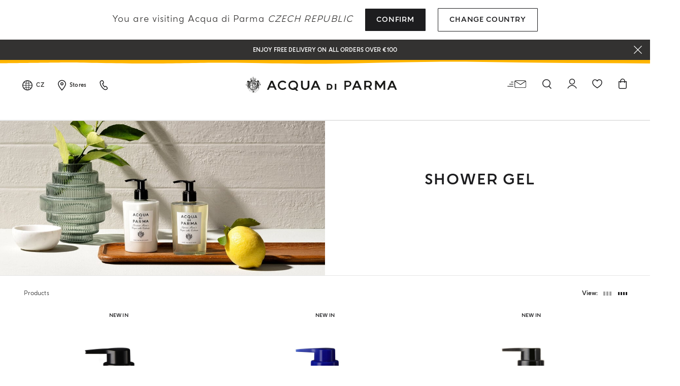

--- FILE ---
content_type: text/html;charset=UTF-8
request_url: https://www.acquadiparma.com/en/cz/body-collection/body-collection-body-care/body-collection-body-care-bath-collection/
body_size: 34936
content:
<!doctype html>



<html lang="en">
<head><meta name="viewport" content="width=device-width, initial-scale=1.0"><link rel="preload" href="https://www.acquadiparma.com/dw/image/v2/BDPB_PRD/on/demandware.static/-/Sites-adp-master-catalog/default/dw8ef19a80/images/hi-res-1/ADPADP081694-300ML.master.1.H1.jpg?sw=400&amp;q=100" as="image" fetchpriority="high"><link rel="preload" href="https://www.acquadiparma.com/dw/image/v2/BDPB_PRD/on/demandware.static/-/Sites-adp-master-catalog/default/dwa3b749dc/images/hi-res-1/ADPADP082630-300ML.master.1.H1.jpg?sw=400&amp;q=100" as="image" fetchpriority="high"><link rel="preload" href="https://www.acquadiparma.com/dw/image/v2/BDPB_PRD/on/demandware.static/-/Sites-adp-master-catalog/default/dwfb9fbee9/images/hi-res-1/ADPADP082605-300ML.master.1.H1.jpg?sw=400&amp;q=100" as="image" fetchpriority="high"><link rel="preload" href="https://www.acquadiparma.com/dw/image/v2/BDPB_PRD/on/demandware.static/-/Sites-adp-master-catalog/default/dwc74dd937/images/hi-res-1/ADPADP082752-300ML.master.1.H1.jpg?sw=400&amp;q=100" as="image" fetchpriority="high"><link rel="preload" href="https://www.acquadiparma.com/dw/image/v2/BDPB_PRD/on/demandware.static/-/Sites-adp-storefront-catalog/default/dwc4b5c4b8/1980X1080_0019_COLONIA BODY.jpg?sw=1024&amp;q=85&amp;strip=false" as="image" fetchpriority="high" imagesizes="(max-width: 1023px) 100vw, (min-width: 1024px) 50vw">

<meta charset="UTF-8">

<meta http-equiv="x-ua-compatible" content="ie=edge">



<title>Luxury Shower Gel: Bath And Shower Gel | Acqua di Parma</title>

<link href="/on/demandware.static/Sites-acquadiparma-Site/-/default/dwd74b49ef/images/favicon.ico" rel="shortcut icon">

<meta name="description" content="Luxury shower gel: discover our exclusive bath collection. Buy exclusively on Acqua di Parma's official website and enjoy a complimentary gift on orders over €170.">
<meta name="keywords" content="">






    <!-- OneTrust Cookies Consent Notice start -->




    <script src="https://cdn.cookielaw.org/scripttemplates/otSDKStub.js" data-document-language="true" type="kleecks/javascript" charset="UTF-8" data-domain-script="273f3d70-3d6b-40cb-8b32-fa6acfd62bf6" async="false"></script>
    <script type="kleecks/javascript">
        function OptanonWrapper() {
            $(window).trigger('OneTrustLoaded');
         }
    </script>

<!-- OneTrust Cookies Consent Notice end -->






    <meta name="google-site-verification" content="FthNb9Exh9o_hfPQ10jod4TLF6e025T-q2lz0bdLttc">
















    
  









  <script type="kleecks/javascript">
    var dataLayer = dataLayer || [];
    dataLayer.push({"clientStatus":"Not client","country":"CZ","language":"en","currencyCode":"EUR","loginStatus":"Logged Out","pageSubSubCategory":"Shower gel","pageSubcategory":"Bath and Body Products","pageTopCategory":"Body Collection","pageType":"Product List Page"});
    
  </script>



    <script type="kleecks/javascript">
        window.googleAnalytics = {
            DATA_LAYER_NAME : 'dataLayer',
            CONTAINER_ID: 'GTM-PVRQC5D',
            ANALYTICS_EVENTS_KEY: 'analyticsEvents'
        };

        var dataLayer = dataLayer || [];

        
        

    </script>

    

    
        <!-- Google Tag Manager -->
        <script type="kleecks/javascript">(function(w,d,s,l,i){w[l]=w[l]||[];w[l].push({'gtm.start':
        new Date().getTime(),event:'gtm.js'});var f=d.getElementsByTagName(s)[0],
        j=d.createElement(s),dl=l!='dataLayer'?'&l='+l:'';j.async=true;j.src=
        'https://www.googletagmanager.com/gtm.js?id='+i+dl;f.parentNode.insertBefore(j,f);
        })(window,document,'script','dataLayer','GTM-PVRQC5D');</script>
        <!-- End Google Tag Manager -->
    

    <script type="kleecks/javascript">
        
    </script>






    
        <meta name="robots" content="NOINDEX,FOLLOW">
    



    
    
    


    
    
       <link rel="canonical" href="https://www.acquadiparma.com/en/cz/body-collection/body-collection-body-care/body-collection-body-care-bath-collection/">
    




    
       
            
            
                
            
        
            
            
                <link rel="alternate" href="https://www.acquadiparma.com/de/at/body-collection/body-collection-body-care/body-collection-body-care-bath-collection/" hreflang="de-at">
            
        
            
            
                <link rel="alternate" href="https://www.acquadiparma.com/en/at/body-collection/body-collection-body-care/body-collection-body-care-bath-collection/" hreflang="en-at">
            
        
            
            
                <link rel="alternate" href="https://www.acquadiparma.com/en/be/body-collection/body-collection-body-care/body-collection-body-care-bath-collection/" hreflang="en-be">
            
        
            
            
                <link rel="alternate" href="https://www.acquadiparma.com/fr/be/body-collection/body-collection-body-care/body-collection-body-care-bath-collection/" hreflang="fr-be">
            
        
            
            
                <link rel="alternate" href="https://www.acquadiparma.com/en/bg/body-collection/body-collection-body-care/body-collection-body-care-bath-collection/" hreflang="en-bg">
            
        
            
            
                
            
        
            
            
                <link rel="alternate" href="https://www.acquadiparma.com/en/hr/body-collection/body-collection-body-care/body-collection-body-care-bath-collection/" hreflang="en-hr">
            
        
            
            
                <link rel="alternate" href="https://www.acquadiparma.com/en/cz/body-collection/body-collection-body-care/body-collection-body-care-bath-collection/" hreflang="en-cz">
            
        
            
            
                <link rel="alternate" href="https://www.acquadiparma.com/en/dk/body-collection/body-collection-body-care/body-collection-body-care-bath-collection/" hreflang="en-dk">
            
        
            
            
                <link rel="alternate" href="https://www.acquadiparma.com/en/ee/body-collection/body-collection-body-care/body-collection-body-care-bath-collection/" hreflang="en-ee">
            
        
            
            
                <link rel="alternate" href="https://www.acquadiparma.com/en/fi/body-collection/body-collection-body-care/body-collection-body-care-bath-collection/" hreflang="en-fi">
            
        
            
            
                <link rel="alternate" href="https://www.acquadiparma.com/fr/fr/body-collection/body-collection-body-care/body-collection-body-care-bath-collection/" hreflang="fr-fr">
            
        
            
            
                <link rel="alternate" href="https://www.acquadiparma.com/de/de/body-collection/body-collection-body-care/body-collection-body-care-bath-collection/" hreflang="de-de">
            
        
            
            
                <link rel="alternate" href="https://www.acquadiparma.com/en/gr/body-collection/body-collection-body-care/body-collection-body-care-bath-collection/" hreflang="en-gr">
            
        
            
            
                <link rel="alternate" href="https://www.acquadiparma.com/en/hu/body-collection/body-collection-body-care/body-collection-body-care-bath-collection/" hreflang="en-hu">
            
        
            
            
                <link rel="alternate" href="https://www.acquadiparma.com/en/ie/body-collection/body-collection-body-care/body-collection-body-care-bath-collection/" hreflang="en-ie">
            
        
            
            
                <link rel="alternate" href="https://www.acquadiparma.com/it/it/body-collection/body-collection-body-care/body-collection-body-care-bath-collection/" hreflang="it-it">
            
        
            
            
                <link rel="alternate" href="https://www.acquadiparma.com/en/lv/body-collection/body-collection-body-care/body-collection-body-care-bath-collection/" hreflang="en-lv">
            
        
            
            
                
            
        
            
            
                <link rel="alternate" href="https://www.acquadiparma.com/en/lt/body-collection/body-collection-body-care/body-collection-body-care-bath-collection/" hreflang="en-lt">
            
        
            
            
                <link rel="alternate" href="https://www.acquadiparma.com/fr/lu/body-collection/body-collection-body-care/body-collection-body-care-bath-collection/" hreflang="fr-lu">
            
        
            
            
                <link rel="alternate" href="https://www.acquadiparma.com/en/lu/body-collection/body-collection-body-care/body-collection-body-care-bath-collection/" hreflang="en-lu">
            
        
            
            
                <link rel="alternate" href="https://www.acquadiparma.com/de/lu/body-collection/body-collection-body-care/body-collection-body-care-bath-collection/" hreflang="de-lu">
            
        
            
            
                
            
        
            
            
                <link rel="alternate" href="https://www.acquadiparma.com/en/nl/body-collection/body-collection-body-care/body-collection-body-care-bath-collection/" hreflang="en-nl">
            
        
            
            
                <link rel="alternate" href="https://www.acquadiparma.com/en/no/body-collection/body-collection-body-care/body-collection-body-care-bath-collection/" hreflang="en-no">
            
        
            
            
                <link rel="alternate" href="https://www.acquadiparma.com/en/pl/body-collection/body-collection-body-care/body-collection-body-care-bath-collection/" hreflang="en-pl">
            
        
            
            
                <link rel="alternate" href="https://www.acquadiparma.com/en/pt/body-collection/body-collection-body-care/body-collection-body-care-bath-collection/" hreflang="en-pt">
            
        
            
            
                <link rel="alternate" href="https://www.acquadiparma.com/en/ro/body-collection/body-collection-body-care/body-collection-body-care-bath-collection/" hreflang="en-ro">
            
        
            
            
                <link rel="alternate" href="https://www.acquadiparma.com/en/sk/body-collection/body-collection-body-care/body-collection-body-care-bath-collection/" hreflang="en-sk">
            
        
            
            
                <link rel="alternate" href="https://www.acquadiparma.com/en/si/body-collection/body-collection-body-care/body-collection-body-care-bath-collection/" hreflang="en-si">
            
        
            
            
                <link rel="alternate" href="https://www.acquadiparma.com/es/es/body-collection/body-collection-body-care/body-collection-body-care-bath-collection/" hreflang="es-es">
            
        
            
            
                <link rel="alternate" href="https://www.acquadiparma.com/en/se/body-collection/body-collection-body-care/body-collection-body-care-bath-collection/" hreflang="en-se">
            
        
            
            
                <link rel="alternate" href="https://www.acquadiparma.com/de/ch/body-collection/body-collection-body-care/body-collection-body-care-bath-collection/" hreflang="de-ch">
            
        
            
            
                <link rel="alternate" href="https://www.acquadiparma.com/fr/ch/body-collection/body-collection-body-care/body-collection-body-care-bath-collection/" hreflang="fr-ch">
            
        
            
            
                <link rel="alternate" href="https://www.acquadiparma.com/it/ch/body-collection/body-collection-body-care/body-collection-body-care-bath-collection/" hreflang="it-ch">
            
        
            
            
                <link rel="alternate" href="https://www.acquadiparma.com/en/gb/body-collection/body-collection-body-care/body-collection-body-care-bath-collection/" hreflang="en-gb">
            
        
            <link rel="alternate" href="https://www.acquadiparma.com/default/en/body-collection/body-collection-body-care/body-collection-body-care-bath-collection/" hreflang="en-us">
        
    


<meta property="og:title" content="Acqua di Parma">

    
    
        <meta property="og:url" content="https://www.acquadiparma.com/en/cz/body-collection/body-collection-body-care/body-collection-body-care-bath-collection/">
    

<meta property="og:type" content="website">
<meta property="og:description" content="Luxury shower gel: discover our exclusive bath collection. Buy exclusively on Acqua di Parma's official website and enjoy a complimentary gift on orders over €170.">
<meta property="og:image" content="https://www.acquadiparma.com/on/demandware.static/Sites-acquadiparma-Site/-/default/dw671564d3/images/svg/logo.svg">







<link rel="preload" href="/on/demandware.static/Sites-acquadiparma-Site/-/default/dw82cec36f/fonts/AcquadiParma-Light.woff2" as="font" type="font/woff2" crossorigin="anonymous">
<link rel="preload" href="/on/demandware.static/Sites-acquadiparma-Site/-/default/dwaab781b6/fonts/AcquadiParma-Bold.woff2" as="font" type="font/woff2" crossorigin="anonymous">
<link rel="preload" href="/on/demandware.static/Sites-acquadiparma-Site/-/default/dwa74bfb9f/fonts/AcquadiParma-Light.woff" as="font" type="font/woff" crossorigin="anonymous">
<link rel="preload" href="/on/demandware.static/Sites-acquadiparma-Site/-/default/dw7075fb6e/fonts/AcquadiParma-Bold.woff" as="font" type="font/woff" crossorigin="anonymous">


<style>
    @font-face {
        font-family: "Acqua di Parma";
        font-weight: 400;
        font-style: normal;
        font-display: swap;
        font-display: swap;src: local("AcquadiParma-Light"), url("/on/demandware.static/Sites-acquadiparma-Site/-/default/dw82cec36f/fonts/AcquadiParma-Light.woff2") format("woff2"), url("https://www.acquadiparma.com/en/cz/body-collection/body-collection-body-care/fonts/AcquadiParma-Light.woff") format("woff");
    }

    @font-face {
        font-family: "Acqua di Parma";
        font-weight: 700;
        font-style: normal;
        font-display: swap;
        font-display: swap;src: local("AcquadiParma-Bold"), url("/on/demandware.static/Sites-acquadiparma-Site/-/default/dwaab781b6/fonts/AcquadiParma-Bold.woff2") format("woff2"), url("https://www.acquadiparma.com/en/cz/body-collection/body-collection-body-care/fonts/AcquadiParma-Bold.woff") format("woff");
    }

    @font-face {
        font-family: "CGTimesRegular";
        font-style: normal;
        font-display: swap;
        font-display: swap;src: local("CGTimesRegular"), url("/on/demandware.static/Sites-acquadiparma-Site/-/default/dwcca8fe89/fonts/CGTimesRegular.ttf") format("truetype");
    }

    @font-face {
        font-family: "Tangerine";
        font-weight: 700;
        font-style: normal;
        font-display: swap;
        font-display: swap;src: local("Tangerine"), url("/on/demandware.static/Sites-acquadiparma-Site/-/default/dwcb72557c/fonts/Tangerine-Bold.ttf") format("truetype");
    }
</style>


<link rel="preload" href="/on/demandware.static/Sites-acquadiparma-Site/-/default/dw0179fd96/images/product/blank_grey.png" as="image" type="image/png">
<link rel="preload" href="/on/demandware.static/Sites-acquadiparma-Site/-/default/dw671564d3/images/svg/logo.svg" as="image" type="image/svg+xml">


<link rel="stylesheet" href="https://www.acquadiparma.com/on/demandware.static/Sites-acquadiparma-Site/-/en_CZ/v1768864309575/css/global.css" no-defer="no-defer">



    <link rel="stylesheet" href="https://www.acquadiparma.com/on/demandware.static/Sites-acquadiparma-Site/-/en_CZ/v1768864309575/css/common/layout/page.css" no-defer="no-defer">

    <link rel="stylesheet" href="https://www.acquadiparma.com/on/demandware.static/Sites-acquadiparma-Site/-/en_CZ/v1768864309575/css/swiperImports.css" type="kleecks/css">

    <link rel="stylesheet" href="https://www.acquadiparma.com/on/demandware.static/Sites-acquadiparma-Site/-/en_CZ/v1768864309575/css/search.css" no-defer="no-defer">

    <link rel="stylesheet" href="https://www.acquadiparma.com/on/demandware.static/Sites-acquadiparma-Site/-/en_CZ/v1768864309575/css/product/detail.css" type="kleecks/css">

    <link rel="stylesheet" href="https://www.acquadiparma.com/on/demandware.static/Sites-acquadiparma-Site/-/en_CZ/v1768864309575/css/components/emotionalWidget.css" type="kleecks/css">

    <link rel="stylesheet" href="https://www.acquadiparma.com/on/demandware.static/Sites-acquadiparma-Site/-/en_CZ/v1768864309575/css/pd/allMenuComponents.css" no-defer="no-defer">






    <script type="text/plain" src="https://try.abtasty.com/bf54020f0a4e2ce0ecd999b39119b525.js" class="optanon-category-C0002"></script>







    
<script src="https://www.booxi.eu/api/booknow.js" async type="kleecks/javascript"></script>
 <script type="kleecks/javascript">
    var booxiCountryCode = 'CZ';
    var booxiLanguageCode = 'eng';
    var booxiApiKey = '';
    var booxiLoginURL = '/en/cz/login/?source=booxiSource';
    var booxiClientData = null;
</script>






    <!-- Live Story Main Script -->
    <script type="kleecks/javascript">(function(d,w,s,u,y,z) { y=d.createElement(s);
        z=d.getElementsByTagName(s)[0]; y.src=u; y.type="text/javascript"; y.async=1; z.parentNode.insertBefore(y,z);
        })(document,window,"script","https://assets.livestory.io/dist/livestory-acquadiparma.min.js");
    </script>
    <script type="kleecks/javascript">
        window.LS_CONTROLLER_URL = "https://www.acquadiparma.com/on/demandware.store/Sites-acquadiparma-Site/en_CZ/Livestory-Parse";
    </script>





    



<script src="https://www.google.com/recaptcha/api.js" defer type="kleecks/javascript"></script>



    <script async src="https://eu-library.klarnaservices.com/lib.js" data-client-id="eb506c75-70db-5a7b-9603-2acddbe9e206" type="kleecks/javascript"></script>




    <!-- Hotjar Tracking Code for https://www.acquadiparma.com -->
<script type="kleecks/javascript">
    (function(h,o,t,j,a,r){
        h.hj=h.hj||function(){(h.hj.q=h.hj.q||[]).push(arguments)};
        h._hjSettings={hjid:2994867,hjsv:6};
        a=o.getElementsByTagName('head')[0];
        r=o.createElement('script');r.async=1;
        r.src=t+h._hjSettings.hjid+j+h._hjSettings.hjsv;
        a.appendChild(r);
    })(window,document,'https://static.hotjar.com/c/hotjar-','.js?sv=');
</script>





<script type="kleecks/javascript">//<!--
/* <![CDATA[ (head-active_data.js) */
var dw = (window.dw || {});
dw.ac = {
    _analytics: null,
    _events: [],
    _category: "",
    _searchData: "",
    _anact: "",
    _anact_nohit_tag: "",
    _analytics_enabled: "true",
    _timeZone: "Europe/Rome",
    _capture: function(configs) {
        if (Object.prototype.toString.call(configs) === "[object Array]") {
            configs.forEach(captureObject);
            return;
        }
        dw.ac._events.push(configs);
    },
	capture: function() { 
		dw.ac._capture(arguments);
		// send to CQ as well:
		if (window.CQuotient) {
			window.CQuotient.trackEventsFromAC(arguments);
		}
	},
    EV_PRD_SEARCHHIT: "searchhit",
    EV_PRD_DETAIL: "detail",
    EV_PRD_RECOMMENDATION: "recommendation",
    EV_PRD_SETPRODUCT: "setproduct",
    applyContext: function(context) {
        if (typeof context === "object" && context.hasOwnProperty("category")) {
        	dw.ac._category = context.category;
        }
        if (typeof context === "object" && context.hasOwnProperty("searchData")) {
        	dw.ac._searchData = context.searchData;
        }
    },
    setDWAnalytics: function(analytics) {
        dw.ac._analytics = analytics;
    },
    eventsIsEmpty: function() {
        return 0 == dw.ac._events.length;
    }
};
/* ]]> */
// -->
</script>
<script type="kleecks/javascript">//<!--
/* <![CDATA[ (head-cquotient.js) */
var CQuotient = window.CQuotient = {};
CQuotient.clientId = 'bdpb-acquadiparma';
CQuotient.realm = 'BDPB';
CQuotient.siteId = 'acquadiparma';
CQuotient.instanceType = 'prd';
CQuotient.locale = 'en_CZ';
CQuotient.fbPixelId = '__UNKNOWN__';
CQuotient.activities = [];
CQuotient.cqcid='';
CQuotient.cquid='';
CQuotient.cqeid='';
CQuotient.cqlid='';
CQuotient.apiHost='api.cquotient.com';
/* Turn this on to test against Staging Einstein */
/* CQuotient.useTest= true; */
CQuotient.useTest = ('true' === 'false');
CQuotient.initFromCookies = function () {
	var ca = document.cookie.split(';');
	for(var i=0;i < ca.length;i++) {
	  var c = ca[i];
	  while (c.charAt(0)==' ') c = c.substring(1,c.length);
	  if (c.indexOf('cqcid=') == 0) {
		CQuotient.cqcid=c.substring('cqcid='.length,c.length);
	  } else if (c.indexOf('cquid=') == 0) {
		  var value = c.substring('cquid='.length,c.length);
		  if (value) {
		  	var split_value = value.split("|", 3);
		  	if (split_value.length > 0) {
			  CQuotient.cquid=split_value[0];
		  	}
		  	if (split_value.length > 1) {
			  CQuotient.cqeid=split_value[1];
		  	}
		  	if (split_value.length > 2) {
			  CQuotient.cqlid=split_value[2];
		  	}
		  }
	  }
	}
}
CQuotient.getCQCookieId = function () {
	if(window.CQuotient.cqcid == '')
		window.CQuotient.initFromCookies();
	return window.CQuotient.cqcid;
};
CQuotient.getCQUserId = function () {
	if(window.CQuotient.cquid == '')
		window.CQuotient.initFromCookies();
	return window.CQuotient.cquid;
};
CQuotient.getCQHashedEmail = function () {
	if(window.CQuotient.cqeid == '')
		window.CQuotient.initFromCookies();
	return window.CQuotient.cqeid;
};
CQuotient.getCQHashedLogin = function () {
	if(window.CQuotient.cqlid == '')
		window.CQuotient.initFromCookies();
	return window.CQuotient.cqlid;
};
CQuotient.trackEventsFromAC = function (/* Object or Array */ events) {
try {
	if (Object.prototype.toString.call(events) === "[object Array]") {
		events.forEach(_trackASingleCQEvent);
	} else {
		CQuotient._trackASingleCQEvent(events);
	}
} catch(err) {}
};
CQuotient._trackASingleCQEvent = function ( /* Object */ event) {
	if (event && event.id) {
		if (event.type === dw.ac.EV_PRD_DETAIL) {
			CQuotient.trackViewProduct( {id:'', alt_id: event.id, type: 'raw_sku'} );
		} // not handling the other dw.ac.* events currently
	}
};
CQuotient.trackViewProduct = function(/* Object */ cqParamData){
	var cq_params = {};
	cq_params.cookieId = CQuotient.getCQCookieId();
	cq_params.userId = CQuotient.getCQUserId();
	cq_params.emailId = CQuotient.getCQHashedEmail();
	cq_params.loginId = CQuotient.getCQHashedLogin();
	cq_params.product = cqParamData.product;
	cq_params.realm = cqParamData.realm;
	cq_params.siteId = cqParamData.siteId;
	cq_params.instanceType = cqParamData.instanceType;
	cq_params.locale = CQuotient.locale;
	
	if(CQuotient.sendActivity) {
		CQuotient.sendActivity(CQuotient.clientId, 'viewProduct', cq_params);
	} else {
		CQuotient.activities.push({activityType: 'viewProduct', parameters: cq_params});
	}
};
/* ]]> */
// -->
</script>
<!-- Demandware Apple Pay -->

<style type="text/css">ISAPPLEPAY{display:inline}.dw-apple-pay-button,.dw-apple-pay-button:hover,.dw-apple-pay-button:active{background-color:black;background-image:-webkit-named-image(apple-pay-logo-white);background-position:50% 50%;background-repeat:no-repeat;background-size:75% 60%;border-radius:5px;border:1px solid black;box-sizing:border-box;margin:5px auto;min-height:30px;min-width:100px;padding:0}
.dw-apple-pay-button:after{content:'Apple Pay';visibility:hidden}.dw-apple-pay-button.dw-apple-pay-logo-white{background-color:white;border-color:white;background-image:-webkit-named-image(apple-pay-logo-black);color:black}.dw-apple-pay-button.dw-apple-pay-logo-white.dw-apple-pay-border{border-color:black}</style>

<meta name="generator" content="Kleecks"><meta property="og:locale" content="en_CZ"><meta name="twitter:title" content="Luxury Shower Gel: Bath And Shower Gel | Acqua di Parma"><meta name="twitter:url" content="https://www.acquadiparma.com/en/cz/body-collection/body-collection-body-care/body-collection-body-care-bath-collection/"><meta name="twitter:description" content="Luxury shower gel: discover our exclusive bath collection. Buy exclusively on Acqua di Parma's official website and enjoy a complimentary gift on orders over €170."><meta name="twitter:card" content="summary"><style>* {
  -webkit-transition: none !important;
  -moz-transition: none !important;
  -o-transition: none !important;
  -ms-transition: none !important;
  transition: none !important;
}</style><style>#newsletter-registration .title {
    margin-bottom: 13px;
    margin-bottom: .8125rem;
    font-size: 14px;
    font-size: .875rem;
    padding-top: 0;
    font-weight: 700;
    line-height: 140%;
    color: #333231;
}

@media (min-width: 1024px) {
    #newsletter-registration .title {
        padding-top: 18px;
        padding-top: 1.125rem;
    }
}

@media (min-width: 1024px) {
h2.kl-h2 {
    padding: 1rem 1.5rem;
    font-size: 1.25rem;
    line-height: 1.5rem;
    margin-bottom: 1.1875rem;
    }
}

@media (min-width: 768px) {
.product-name h3 {
    font-size: .875rem;
    line-height: .9375rem;
    }
}
</style></head>
<body class="KL-D-7 KL-LANG-en KL-P_URL_1-en KL-P_URL_2-cz KL-P_URL_3-body-collection KL-P_URL_4-body-collection-body-care KL-URL-body-collection-body-care-bath-collection KL-URL-LEVEL-5 KL-CMS_URL-LEVEL-5 KL-UA-BOT KL-UA-DESKTOP sp-LISTING KL-scripts-loading KL-styles-loading a56464aaed98e91e93d50d2f3c862ecb" kl-user-country-isocode="US" kl-country-locale-isocode="CZ"><script type="kleecks/javascript">function KL_getCookie(name) {
    var match = document.cookie.match(new RegExp('(^| )' + name + '=([^;]+)'));
    if (match) return match[2];
}
  
function KL_setCookie(name, value, days) {
    var expires = '';
    if (days) {
        var date = new Date();
        date.setTime(date.getTime() + (days * 24 * 60 * 60 * 1000));
        expires = '; expires=' + date.toUTCString();
    }
    document.cookie = name + '=' + value + expires + '; path=/';
}</script>

















    
        <!-- Google Tag Manager (noscript) -->
        <noscript><iframe height="0" width="0" style="display:none;visibility:hidden" data-kleecks-src="https://www.googletagmanager.com/ns.html?id=GTM-PVRQC5D"></iframe></noscript>
        <!-- End Google Tag Manager (noscript) -->
    





    
    
    <script type="kleecks/javascript">
        window.mcTrackingCodeData = {"setOrgId":{"payload":"7275512","mandatory":true,"pushed":false},"setUserInfo":{"payload":{"email":"GUEST","details":{"currency":"EUR","language":"en","country":"CZ"}},"mandatory":true,"pushed":false},"trackPageView":{"payload":{"category":"body-collection-body-care-bath-collection"},"mandatory":false,"pushed":false}};
    </script>






<div id="wrapper">
<script type="kleecks/javascript">//common/scripts.isml</script>
<script defer type="kleecks/javascript" src="https://www.acquadiparma.com/on/demandware.static/Sites-acquadiparma-Site/-/en_CZ/v1768864309575/js/main.js"></script>

    <script defer type="kleecks/javascript" src="https://www.acquadiparma.com/on/demandware.static/Sites-acquadiparma-Site/-/en_CZ/v1768864309575/js/common/layout/page.js">
    </script>

    <script defer type="kleecks/javascript" src="https://www.acquadiparma.com/on/demandware.static/Sites-acquadiparma-Site/-/en_CZ/v1768864309575/js/search.js">
    </script>

    <script defer type="kleecks/javascript" src="https://www.acquadiparma.com/on/demandware.static/Sites-acquadiparma-Site/-/en_CZ/v1768864309575/js/pd/allMenuComponents.js">
    </script>


<div class="error-messaging"></div>
<div class="page" data-action="Search-Show" data-querystring="cgid=body-collection-body-care-bath-collection" data-navigation="">
<div class="modal fade" id="removeProductModal" tabindex="-1" role="dialog" aria-labelledby="removeProductLineItemModal">
    <div class="modal-dialog modal-dialog-centered" role="document">
        <div class="modal-content">
            <div class="modal-header delete-confirmation-header">
                <span class="modal-title text-xxl" id="removeProductLineItemModal">Remove Product?</span>
                <button type="button" class="close" data-dismiss="modal" aria-label="Close">
                    <span aria-hidden="true" class="icon icon-modal-close"></span>
                </button>
            </div>
            <div class="modal-body delete-confirmation-body">
                Are you sure you would like to remove this item from the shopping cart?
                <p class="product-to-remove"></p>
            </div>
            <div class="modal-footer">
                <button type="button" class="btn btn-outline-primary btn-m" data-dismiss="modal">Cancel</button>
                <button type="button" class="btn btn-primary cart-delete-confirmation-btn btn-m" data-dismiss="modal">
                    Yes
                </button>
            </div>
        </div>
    </div>
</div>




<header class="page-header-container promo-open">

    
    

    

    <div id="countries-popup">
        <div class="countries-popup-wrapper">
            <h4 class="countries-popup-title font-weight-normal">You are visiting Acqua di Parma <span>Czech Republic</span></h4>
            <div class="actions">
                <a class="btn btn-primary country-link text-m" href="javascript:void(0);" rel="nofollow" data-href="/on/demandware.store/Sites-acquadiparma-Site/en_CZ/CountrySelector-SetAjaxCountry?code=CZ&amp;loc=en_CZ&amp;src=popup&amp;current=true">Confirm</a>

                <a class="btn btn-outline-primary text-m" href="https://www.acquadiparma.com/countries/" title="countries">Change Country</a>
            </div>
        </div>
    </div>



    
    
    <div class="promo-message-popup">
        <button type="button" class="close-button" aria-label="Close">
            <span class="icon icon-close-white"></span>
        </button>
        <div class="content d-flex justify-content-center align-items-center h-100">
            
	 


	<div class="html-slot-container h-100">
    
        
            <div class="promo-swiper-container h-100">
                <div class="swiper-wrapper">
                    
                        <div class="swiper-slide d-flex d-align align-items-center justify-content-center">
                            Enjoy free delivery on all orders over €100
                        </div>
                    
                        <div class="swiper-slide d-flex d-align align-items-center justify-content-center">
                            <p>New-in:<span style="color:#ffffff;">&nbsp;</span><a href="https://www.acquadiparma.com/en/cz/colonia-il-profumo-millesimato/COLONIAMILLESIMATOSPRAY.html" title="COLONIAMILLESIMATOSPRAY"><span style="color:#ffffff;">COLONIA IL PROFUMO MILLESIMATO</span></a></p>
                        </div>
                    
                        <div class="swiper-slide d-flex d-align align-items-center justify-content-center">
                            Register and enjoy a world of benefits
                        </div>
                    
                        <div class="swiper-slide d-flex d-align align-items-center justify-content-center">
                            Complimentary gift on all orders over 180€
                        </div>
                    
                </div>
            </div>
        
    
</div>
  
	
        </div>
    </div>



    
    <div class="header-wave"></div>

    
    <div class="container-fluid">
        <div class="row no-gutters navbar-header align-items-center">
            
            <div class="col-2 col-md-3 col-lg-4 navbar-header-left d-flex justify-content-start">
                    
                <div class="menu-item country-select-container d-none d-lg-inline-block">
                    
    
    <div class="country-selector main-category d-none d-lg-inline-block" tabindex="0">
        <span class="icon icon-globe"></span>
        
            <button class="country-code d-none d-lg-inline-block" data-toggle="dropdown" aria-expanded="false" aria-label="Czech Republic">
                CZ
            </button>
        
    </div>
    <div class="aside-dropdown switch-languages" data-current-locale="en_CZ">
        <div class="content">
            <div class="current-country">
                <div class="close-element">
                    <span class="icon icon-small icon-close"></span>
                </div>
                <div class="shipping-to">
                    <span class="shipping-to-label text-xs">Shipping to:</span>
                    <span class="shipping-country-name text-xs">Czech Republic</span>
                </div>
                <div class="change-country">
                    <a class="change-country-link text-xs" href="https://www.acquadiparma.com/countries/" rel="nofollow" title="countries">Change shipping country</a>
                </div>
            </div>
            
            
        </div>
    </div>


                </div>
                    
                <div class="menu-item d-none d-lg-inline-block">
                    <a class="d-flex align-items-center" href="https://www.acquadiparma.com/en/cz/store-locator/" title="Store locator" aria-label="Store locator">
                        <span class="icon icon-pin"></span>
                        <span class="d-none d-lg-inline-block ma-l-2 text-xxs font-weight-bold">Stores</span>
                    </a>
                </div>
                    
                <div class="menu-item d-none d-lg-inline-block">
                    <a href="https://www.acquadiparma.com/en/cz/contact-us/" title="Contact us" aria-label="Contact us">
                        <span class="icon icon-phone"></span>
                    </a>
                </div>
                    
                <div class="menu-item mobile-menu mobile-menu-icon-cointainer d-lg-none">
                    <button class="navbar-toggler d-lg-none" type="button" data-toggle="offcanvas" aria-controls="sg-navbar-collapse" aria-expanded="false" aria-label="Toggle navigation">
    <span class="icon icon-close icon-hamburger-close"></span>
    <span class="icon icon-hamburger-search"></span>
</button>
                </div>
            </div>
            
            <div class="col-8 col-md-6 col-lg-4 text-center">
                <a href="https://www.acquadiparma.com/en/cz/" title="Acqua di Parma Home">
                    <img class="header-logo img-fluid" src="/on/demandware.static/Sites-acquadiparma-Site/-/default/dw671564d3/images/svg/logo.svg" alt="Acqua di Parma" title="Acqua di Parma" width="336" height="28" loading="lazy">
                </a>
            </div>
            
            <div class="col-2 col-md-3 col-lg-4 text-right layer-container-wrapper navbar-header-right d-flex justify-content-end">
                    
                <div class="menu-item mobile-hidden newsletter-icon-container">
                    
    <div class="nl-button">
        <button id="nl_button_header" aria-label="Search" aria-expanded="false">
            <span class="icon icon-newsletter"></span>
        </button>
    </div>


                </div>
                <div class="menu-item d-none d-lg-inline-block search search-icon-container" role="search">
                    <div class="search-button">
    <button id="search_button_header" aria-label="Search" aria-expanded="false">
        <span class="icon icon-search header-search-toggler"></span>
    </button>
</div>

                </div>
                    
                <div class="menu-item mobile-hidden login-icon-container">
                    <div class="user">
    
        
            <a class="login-popup-opener" href="javascript:void(0);" title="Login" aria-label="Login" data-toggle="modal" data-target="#loginModal">
                <span class="icon icon-account"></span>
            </a>
        
    
</div>
                </div>
                    
                <div class="menu-item mobile-hidden favourites-container">
                    
    <a class="wishlist" href="https://www.acquadiparma.com/en/cz/wishlist/" title="Wishlist" aria-label="Wishlist">
        <span class="icon icon-wishlist"></span>
    </a>

                </div>
                    
                <div class="menu-item mini-cart-layer">
                    <div class="header-minicart layer-opener minicart-button" data-action-url="/on/demandware.store/Sites-acquadiparma-Site/en_CZ/Cart-MiniCartShow" data-parent-wrapper="mini-cart-layer">
                        <a class="link" href="https://www.acquadiparma.com/en/cz/cart/" title="Go to shopping cart" aria-label="Go to shopping cart">
                            
    <span class="minicart-quantity-container ">
        <span class="icon icon-cart"></span>
        <span class="minicart-quantity d-none">
            0
        </span>
    </span>

                        </a>
                    </div>
                </div>
            </div>
        </div>
    </div>

    
    <nav class="header-navigation" aria-label="Page navigation">
        <div class="main-menu-container">

            
            <div class="search-wrapper d-block d-lg-none">
                <div class="site-search">
                    <div class="form-wrapper container-fluid">
                        <form role="search" action="https://www.acquadiparma.com/en/cz/search/" method="get" name="simpleSearch">
                            <div class="form-group ma-0 w-100">
                                <input class="form-control form-control-icon-search form-control-action search-field" type="search" id="headerSearchInput" name="q" value="" placeholder="Search products..." autocomplete="off" aria-label="Search products..." data-searchminchars="3" required>

                                
                                <button type="button" class="search-clear-btn form-control-action-btn d-lg-none" data-action="inputClear">
                                    <span class="action-btn-icon-close"></span>
                                </button>

                                
                                <button type="submit" class="search-submit-btn form-control-action-btn d-none d-lg-block" data-action="formSubmit">
                                    <span class="action-btn-text">Search</span>
                                </button>
                            </div>
                            <input type="hidden" value="en_CZ" name="lang">
                        </form>
                        
                        <button type="button" class="search-close" aria-label="Close"><span class="icon icon-close"></span></button>
                    </div>
                </div>

                
                <div class="suggestions-wrapper" data-url="/on/demandware.store/Sites-acquadiparma-Site/en_CZ/SearchServices-GetSuggestions?q=">
                    <div class="suggestions-container container-fluid"></div>
                </div>
            </div>

            
            
                



    
    


    
    <div class="navbar-header-center main-menu-section d-none d-lg-block">
        <div class="main-menu" id="sg-navbar-collapse">
            <nav id="nav" class="experience-navbar" aria-label="Navigation menu">
                <div class="main-menu-wrapper">

                    
                    <div class="navbar-wrapper">
                        <div class="nav navbar-nav"></div>
                    </div>

                    
                    <template id="navbar-template">
                        <div class="nav-item experience-nav-item text-center text-uppercase font-weight-bold d-flex d-lg-block">
                            <div class="d-flex align-items-center">
                                <div class="d-none pa-r-3 nav-image-mobile">
                                    <img class="lazy" src="" alt="" loading="lazy">
                                </div>
                                <a href id class="experience-nav-link" data-toggle="dropdown" aria-haspopup="true" aria-expanded="false" aria-label="Open the menu: placeholder">
                                </a>
                            </div>

                            <div class="d-block d-lg-none">
                                <span class="icon icon-chevron-right"></span>
                            </div>
                        </div>
                    </template>

                    <div class="experience-dropdown-menu hide">
                        <div class="container-fluid position-relative">

                            <button type="button" class="menu-dropdown-close d-none d-lg-block position-absolute" aria-label="Close">
                                <span class="icon icon-close"></span>
                            </button>

                            
                                
                                
                                    
                                
                                <div class="experience-region experience-menuContent"><div class="experience-component experience-menu-menuFirstLevel">

<div class="row dropdown-first-level-wrapper flex-column hide" data-name="Valentine's Day" data-link="https://www.acquadiparma.com/en/cz/valentines-day/" data-image-mobile="https://www.acquadiparma.com/dw/image/v2/BDPB_PRD/on/demandware.static/-/Library-Sites-acquadiparmaLibrary/default/dwd9b232b6/CHAPEAU!/ADP082548_Luce di Rosa Lègami LE_primary_PACKSHOT.jpg">
    <div class="back-wrapper w-100 d-block d-lg-none">
        <div class="experience-first-level-back">
            <div class="back-section-wrapper d-flex justify-content-between align-items-center">
                <div class="arrow-back d-flex align-items-center flex-grow-2">
                    <span class="icon icon-arrow-back category-back" aria-label="Go back to menu"></span>
                    <div class="mobile-navigation-back text-uppercase font-weight-bold">Valentine's Day</div>
                </div>
                
                    <div class="view-all-mobile flex-grow-1 text-right">
                        <a href="https://www.acquadiparma.com/en/cz/valentines-day/" title="valentines day">View all</a>
                    </div>
                
            </div>
        </div>
    </div>
    <div class="experience-region experience-menuFirstLevelContent"><div class="experience-component experience-menu-menuColumn"><div class="column-wrapper all">
    <div class="experience-region experience-menuColumnContent"><div class="experience-component experience-menu-menuItem"><div class="menu-item-wrapper all align-items-center font-weight-bold">
    
        
            <a class="menu-link" href="https://www.acquadiparma.com/en/cz/valentines-day/" title="valentines day">Valentine's Day Selection</a>
        
    
</div></div><div class="experience-component experience-menu-menuItem"><div class="menu-item-wrapper all align-items-center font-weight-bold">
    
        
            <a class="menu-link" href="https://www.acquadiparma.com/en/cz/gifting/gifting-get-inspired/gifting-get-inspired-gift-sets/" title="gifting get inspired gift sets">Gift set</a>
        
    
</div></div><div class="experience-component experience-menu-menuItem"><div class="menu-item-wrapper all align-items-center font-weight-bold">
    
        
            <a class="menu-link" href="https://www.acquadiparma.com/en/cz/gifting/gifting-by-occasion/gifting-by-occasion-special-occasions/" title="gifting by occasion special occasions">Special Occasions</a>
        
    
</div></div><div class="experience-component experience-menu-menuItem"><div class="menu-item-wrapper all align-items-center font-weight-bold">
    
        
            <a class="menu-link" href="https://www.acquadiparma.com/en/cz/gifting/gifting-by-occasion/gifting-by-occasion-little-somethings/" title="gifting by occasion little somethings">Little Gifts</a>
        
    
</div></div></div>
</div></div><div class="experience-component experience-menu-menuColumn"><div class="column-wrapper all">
    <div class="experience-region experience-menuColumnContent"><div class="experience-component experience-menu-menuItem"><div class="menu-item-wrapper all align-items-center font-weight-bold">
    
        
            <span>GIFT SELECTION</span>
        
    
</div></div><div class="experience-component experience-menu-menuItem"><div class="menu-item-wrapper all align-items-center font-weight-normal">
    
        
            <a class="menu-link" href="https://www.acquadiparma.com/en/cz/fragrances/fragrances-collections/" title="fragrances collections">Fragrances</a>
        
    
</div></div><div class="experience-component experience-menu-menuItem"><div class="menu-item-wrapper all align-items-center font-weight-normal">
    
        
            <a class="menu-link" href="https://www.acquadiparma.com/en/cz/home-collection/home-collection-candles/" title="home collection candles">Candles</a>
        
    
</div></div><div class="experience-component experience-menu-menuItem"><div class="menu-item-wrapper all align-items-center font-weight-normal">
    
        
            <a class="menu-link" href="https://www.acquadiparma.com/en/cz/home-collection/home-collection-diffusers/" title="home collection diffusers">Diffusers</a>
        
    
</div></div><div class="experience-component experience-menu-menuItem"><div class="menu-item-wrapper all align-items-center font-weight-normal">
    
        
            <a class="menu-link" href="https://www.acquadiparma.com/en/cz/body-collection/body-collection-body-care/" title="body collection body care">Body Care</a>
        
    
</div></div></div>
</div></div><div class="experience-component experience-menu-menuColumn"><div class="column-wrapper all">
    <div class="experience-region experience-menuColumnContent"><div class="experience-component experience-menu-menuImageBanner"><div class="menu-image-wrapper text-center">
    

        
        <a class="linked-banner" href="https://www.acquadiparma.com/en/cz/home-collection/home-collection-airound/home-collection-airound-car-diffuser/" data-dl-event="" title="home collection airound car diffuser">
            <img class="menu-image-component image img-fluid lazy w-100" src="https://www.acquadiparma.com/dw/image/v2/BDPB_PRD/on/demandware.static/-/Library-Sites-acquadiparmaLibrary/default/dw4140815b/VDAY/1080x1080_0007_CAR DIFFUSER V DAY.jpg" alt="valentines-day-car-diffuser" loading="lazy">

            
                <div class="menu-text-component">
                    
                        <div class="banner-title">
                            <span class="text-uppercase font-weight-bold">Car Diffuser</span>
                        </div>
                    
                    
                        <div class="banner-content">
                            <span class="text-s">Gift the color of love this Valentine's</span>
                        </div>
                    
                </div>
            
        </a>

    
</div>
</div></div>
</div></div><div class="experience-component experience-menu-menuColumn"><div class="column-wrapper all">
    <div class="experience-region experience-menuColumnContent"><div class="experience-component experience-menu-menuImageBanner"><div class="menu-image-wrapper text-center">
    

        
        <a class="linked-banner" href="https://www.acquadiparma.com/en/cz/fragrances/fragrances-collections/" data-dl-event="" title="fragrances collections">
            <img class="menu-image-component image img-fluid lazy w-100" src="https://www.acquadiparma.com/dw/image/v2/BDPB_PRD/on/demandware.static/-/Library-Sites-acquadiparmaLibrary/default/dw6fef2728/SIGNATURE OF THE SUN/1080x1080_0000_Signatures of the Sun.jpg" alt="valentines-day-gift" loading="lazy">

            
                <div class="menu-text-component">
                    
                        <div class="banner-title">
                            <span class="text-uppercase font-weight-bold">SIGNATURES OF THE SUN</span>
                        </div>
                    
                    
                        <div class="banner-content">
                            <span class="text-s">Private scents from precious ingredients</span>
                        </div>
                    
                </div>
            
        </a>

    
</div>
</div></div>
</div></div></div>
</div></div><div class="experience-component experience-menu-menuFirstLevel">

<div class="row dropdown-first-level-wrapper flex-column hide" data-name="Fragrances" data-link="javascript:void(0);" data-image-mobile="https://www.acquadiparma.com/dw/image/v2/BDPB_PRD/on/demandware.static/-/Library-Sites-acquadiparmaLibrary/default/dwb8ca668e/images/Menu/Fragranze.jpg">
    <div class="back-wrapper w-100 d-block d-lg-none">
        <div class="experience-first-level-back">
            <div class="back-section-wrapper d-flex justify-content-between align-items-center">
                <div class="arrow-back d-flex align-items-center flex-grow-2">
                    <span class="icon icon-arrow-back category-back" aria-label="Go back to menu"></span>
                    <div class="mobile-navigation-back text-uppercase font-weight-bold">Fragrances</div>
                </div>
                
            </div>
        </div>
    </div>
    <div class="experience-region experience-menuFirstLevelContent"><div class="experience-component experience-menu-menuColumn"><div class="column-wrapper all">
    <div class="experience-region experience-menuColumnContent"><div class="experience-component experience-menu-menuItem"><div class="menu-item-wrapper all align-items-center font-weight-bold">
    
        
            <a class="menu-link" href="https://www.acquadiparma.com/en/cz/fragrances/fragrances-must-haves/" title="fragrances must haves">Must Haves</a>
        
    
</div></div><div class="experience-component experience-menu-menuItem"><div class="menu-item-wrapper all align-items-center font-weight-bold">
    
        
            <a class="menu-link" href="https://www.acquadiparma.com/en/cz/colonia/COLONIAEDCSPRAY.html" title="COLONIAEDCSPRAY">Our Icon Colonia</a>
        
    
</div></div><div class="experience-component experience-menu-menuItem"><div class="menu-item-wrapper all align-items-center font-weight-bold">
    
        
            <a class="menu-link" href="https://www.acquadiparma.com/en/cz/colonia-il-profumo-millesimato/COLONIAMILLESIMATOSPRAY.html" title="COLONIAMILLESIMATOSPRAY">Just Arrived</a>
        
    
</div></div><div class="experience-component experience-menu-menuItem"><div class="menu-item-wrapper all align-items-center font-weight-bold">
    
        
            <a class="menu-link" href="https://www.acquadiparma.com/en/cz/fragrances/fragrances-travel-size/" title="fragrances travel size">Travel Size</a>
        
    
</div></div><div class="experience-component experience-menu-menuItem"><div class="menu-item-wrapper all align-items-center font-weight-bold">
    
        
            <a class="menu-link" href="https://www.acquadiparma.com/en/cz/fragrances/fragrances-sets/" title="fragrances sets">Discovery</a>
        
    
</div></div></div>
</div></div><div class="experience-component experience-menu-menuColumn"><div class="column-wrapper all">
    <div class="experience-region experience-menuColumnContent"><div class="experience-component experience-menu-menuCategoryTree">
    <div class="second-level-menu">
        <div class="list-title text-uppercase font-weight-bold d-flex align-items-center">
            <a class="menu-item-link menu-link" href="https://www.acquadiparma.com/en/cz/fragrances/fragrances-collections/" title="fragrances collections">Fragrances</a>
            <div class="second-level-accordion d-block d-lg-none">
                <span class="icon icon-chevron-down-small"></span>
            </div>
        </div>
        <div class="second-level-body">
            <div class="menu-item-wrapper d-flex d-lg-none align-items-center">
                <a class="menu-link" href="https://www.acquadiparma.com/en/cz/fragrances/fragrances-collections/" title="fragrances collections">View all</a>
            </div>
            
            
                <div class="menu-item-wrapper d-flex align-items-center">
                    <a class="menu-link" href="https://www.acquadiparma.com/en/cz/fragrances/fragrances-collections/fragrances-collections-colonias/" title="fragrances collections colonias">Colonia collection</a>
                </div>
            
                <div class="menu-item-wrapper d-flex align-items-center">
                    <a class="menu-link" href="https://www.acquadiparma.com/en/cz/fragrances/fragrances-collections/fragrances-collections-buongiorno/" title="fragrances collections buongiorno">Buongiorno</a>
                </div>
            
                <div class="menu-item-wrapper d-flex align-items-center">
                    <a class="menu-link" href="https://www.acquadiparma.com/en/cz/fragrances/fragrances-collections/fragrances-collections-signatures-of-the-sun/" title="fragrances collections signatures of the sun">Signatures of the Sun</a>
                </div>
            
                <div class="menu-item-wrapper d-flex align-items-center">
                    <a class="menu-link" href="https://www.acquadiparma.com/en/cz/fragrances/fragrances-collections/fragrances-collections-blu-mediterraneo/" title="fragrances collections blu mediterraneo">Blu Mediterraneo</a>
                </div>
            
                <div class="menu-item-wrapper d-flex align-items-center">
                    <a class="menu-link" href="https://www.acquadiparma.com/en/cz/fragrances/fragrances-collections/fragrances-collections-note-di-colonia/" title="fragrances collections note di colonia">Note di Colonia</a>
                </div>
            
                <div class="menu-item-wrapper d-flex align-items-center">
                    <a class="menu-link" href="https://www.acquadiparma.com/en/cz/fragrances/fragrances-collections/fragrances-collections-le-nobili/" title="fragrances collections le nobili">Le Nobili</a>
                </div>
            
        </div>
    </div>
</div></div>
</div></div><div class="experience-component experience-menu-menuColumn"><div class="column-wrapper all">
    <div class="experience-region experience-menuColumnContent"><div class="experience-component experience-menu-menuCategoryTree">
    <div class="second-level-menu">
        <div class="list-title text-uppercase font-weight-bold d-flex align-items-center">
            <a class="menu-item-link menu-link" href="https://www.acquadiparma.com/en/cz/fragrances/fragrances-scent-family/" title="fragrances scent family">Scent Family</a>
            <div class="second-level-accordion d-block d-lg-none">
                <span class="icon icon-chevron-down-small"></span>
            </div>
        </div>
        <div class="second-level-body">
            <div class="menu-item-wrapper d-flex d-lg-none align-items-center">
                <a class="menu-link" href="https://www.acquadiparma.com/en/cz/fragrances/fragrances-scent-family/" title="fragrances scent family">View all</a>
            </div>
            
            
                <div class="menu-item-wrapper d-flex align-items-center">
                    <a class="menu-link" href="https://www.acquadiparma.com/en/cz/fragrances/fragrances-scent-family/fragrances-scent-family-aromatic/" title="fragrances scent family aromatic">Aromatic</a>
                </div>
            
                <div class="menu-item-wrapper d-flex align-items-center">
                    <a class="menu-link" href="https://www.acquadiparma.com/en/cz/fragrances/fragrances-scent-family/fragrances-scent-family-citrus/" title="fragrances scent family citrus">Citrus</a>
                </div>
            
                <div class="menu-item-wrapper d-flex align-items-center">
                    <a class="menu-link" href="https://www.acquadiparma.com/en/cz/fragrances/fragrances-scent-family/fragrances-scent-family-floral/" title="fragrances scent family floral">Floral</a>
                </div>
            
                <div class="menu-item-wrapper d-flex align-items-center">
                    <a class="menu-link" href="https://www.acquadiparma.com/en/cz/fragrances/fragrances-scent-family/fragrances-scent-family-ambery/" title="fragrances scent family ambery">Ambery</a>
                </div>
            
                <div class="menu-item-wrapper d-flex align-items-center">
                    <a class="menu-link" href="https://www.acquadiparma.com/en/cz/fragrances/fragrances-scent-family/fragrances-scent-family-fougere/" title="fragrances scent family fougere">Fougere</a>
                </div>
            
                <div class="menu-item-wrapper d-flex align-items-center">
                    <a class="menu-link" href="https://www.acquadiparma.com/en/cz/fragrances/fragrances-scent-family/fragrances-scent-family-woody/" title="fragrances scent family woody">Woody</a>
                </div>
            
                <div class="menu-item-wrapper d-flex align-items-center">
                    <a class="menu-link" href="https://www.acquadiparma.com/en/cz/fragrances/fragrances-scent-family/fragrances-scent-family-green/" title="fragrances scent family green">Green</a>
                </div>
            
        </div>
    </div>
</div></div>
</div></div><div class="experience-component experience-menu-menuColumn"><div class="column-wrapper all">
    <div class="experience-region experience-menuColumnContent"><div class="experience-component experience-menu-menuImageBanner"><div class="menu-image-wrapper text-center">
    

        
        <a class="linked-banner" href="https://www.acquadiparma.com/en/cz/colonia-il-profumo-millesimato.html" data-dl-event="" title="colonia il profumo millesimato">
            <img class="menu-image-component image img-fluid lazy w-100" src="https://www.acquadiparma.com/dw/image/v2/BDPB_PRD/on/demandware.static/-/Library-Sites-acquadiparmaLibrary/default/dw7c43e179/Millesimato/1080x1080px_23_2824_IMAGINE_ACQUAdiPARMA_081025_08_2938_sRGB_F1.jpg" alt="" loading="lazy">

            
                <div class="menu-text-component">
                    
                        <div class="banner-title">
                            <span class="text-uppercase font-weight-bold">THE ART OF LIVING ITALIAN</span>
                        </div>
                    
                    
                        <div class="banner-content">
                            <span class="text-s">A luminous tribute to 110 years</span>
                        </div>
                    
                </div>
            
        </a>

    
</div>
</div></div>
</div></div><div class="experience-component experience-menu-menuColumn"><div class="column-wrapper all">
    <div class="experience-region experience-menuColumnContent"><div class="experience-component experience-menu-menuImageBanner"><div class="menu-image-wrapper text-center">
    

        
        <a class="linked-banner" href="https://www.acquadiparma.com/en/cz/colonia-range/" data-dl-event="" title="colonia range">
            <img class="menu-image-component image img-fluid lazy w-100" src="https://www.acquadiparma.com/dw/image/v2/BDPB_PRD/on/demandware.static/-/Library-Sites-acquadiparmaLibrary/default/dw3a718861/Millesimato/1080x1080px_07_colonia-millesimato-il-profumo-v2.jpg" alt="" loading="lazy">

            
                <div class="menu-text-component">
                    
                        <div class="banner-title">
                            <span class="text-uppercase font-weight-bold">COLONIA IL PROFUMO MILLESIMATO</span>
                        </div>
                    
                    
                        <div class="banner-content">
                            <span class="text-s">Celebrating an extraordinary harvest</span>
                        </div>
                    
                </div>
            
        </a>

    
</div>
</div></div>
</div></div></div>
</div></div><div class="experience-component experience-menu-menuFirstLevel">

<div class="row dropdown-first-level-wrapper flex-column hide" data-name="Body collection" data-link="javascript:void(0);" data-image-mobile="https://www.acquadiparma.com/dw/image/v2/BDPB_PRD/on/demandware.static/-/Library-Sites-acquadiparmaLibrary/default/dw7a6ea1d6/images/Menu/Body collection.jpg">
    <div class="back-wrapper w-100 d-block d-lg-none">
        <div class="experience-first-level-back">
            <div class="back-section-wrapper d-flex justify-content-between align-items-center">
                <div class="arrow-back d-flex align-items-center flex-grow-2">
                    <span class="icon icon-arrow-back category-back" aria-label="Go back to menu"></span>
                    <div class="mobile-navigation-back text-uppercase font-weight-bold">Body collection</div>
                </div>
                
            </div>
        </div>
    </div>
    <div class="experience-region experience-menuFirstLevelContent"><div class="experience-component experience-menu-menuColumn"><div class="column-wrapper all">
    <div class="experience-region experience-menuColumnContent"><div class="experience-component experience-menu-menuItem"><div class="menu-item-wrapper all align-items-center font-weight-bold">
    
        
            <a class="menu-link" href="https://www.acquadiparma.com/en/cz/body-collection/body-collection-all-products/" title="body collection all products">All products</a>
        
    
</div></div><div class="experience-component experience-menu-menuItem"><div class="menu-item-wrapper all align-items-center font-weight-bold">
    
        
            <a class="menu-link" href="https://www.acquadiparma.com/en/cz/body-collection/body-collection-must-haves/" title="body collection must haves">Must Haves</a>
        
    
</div></div><div class="experience-component experience-menu-menuItem"><div class="menu-item-wrapper all align-items-center font-weight-bold">
    
        
            <a class="menu-link" href="https://www.acquadiparma.com/en/cz/body-collection/body-collection-body-rituals/" title="body collection body rituals">Rituals</a>
        
    
</div></div></div>
</div></div><div class="experience-component experience-menu-menuColumn"><div class="column-wrapper all">
    <div class="experience-region experience-menuColumnContent"><div class="experience-component experience-menu-menuCategoryTree">
    <div class="second-level-menu">
        <div class="list-title text-uppercase font-weight-bold d-flex align-items-center">
            <a class="menu-item-link menu-link" href="https://www.acquadiparma.com/en/cz/body-collection/body-collection-body-care/" title="body collection body care">Bath and Body Products</a>
            <div class="second-level-accordion d-block d-lg-none">
                <span class="icon icon-chevron-down-small"></span>
            </div>
        </div>
        <div class="second-level-body">
            <div class="menu-item-wrapper d-flex d-lg-none align-items-center">
                <a class="menu-link" href="https://www.acquadiparma.com/en/cz/body-collection/body-collection-body-care/" title="body collection body care">View all</a>
            </div>
            
            
                <div class="menu-item-wrapper d-flex align-items-center">
                    <a class="menu-link" href="https://www.acquadiparma.com/en/cz/body-collection/body-collection-body-care/body-collection-body-care-bath-collection/" title="body collection body care bath collection">Shower gel</a>
                </div>
            
                <div class="menu-item-wrapper d-flex align-items-center">
                    <a class="menu-link" href="https://www.acquadiparma.com/en/cz/body-collection/body-collection-body-care/body-collection-body-care-body-creams/" title="body collection body care body creams">Body cream</a>
                </div>
            
                <div class="menu-item-wrapper d-flex align-items-center">
                    <a class="menu-link" href="https://www.acquadiparma.com/en/cz/body-collection/body-collection-body-care/body-collection-body-care-body-lotions/" title="body collection body care body lotions">Body lotion</a>
                </div>
            
                <div class="menu-item-wrapper d-flex align-items-center">
                    <a class="menu-link" href="https://www.acquadiparma.com/en/cz/body-collection/body-collection-body-care/body-collection-body-care-deodorants/" title="body collection body care deodorants">Italian deodorants</a>
                </div>
            
        </div>
    </div>
</div><div class="experience-component experience-menu-menuCategoryTree">
    <div class="second-level-menu">
        <div class="list-title text-uppercase font-weight-bold d-flex align-items-center">
            <a class="menu-item-link menu-link" href="https://www.acquadiparma.com/en/cz/body-collection/body-collection-hand-care/" title="body collection hand care">Hand Care</a>
            <div class="second-level-accordion d-block d-lg-none">
                <span class="icon icon-chevron-down-small"></span>
            </div>
        </div>
        <div class="second-level-body">
            <div class="menu-item-wrapper d-flex d-lg-none align-items-center">
                <a class="menu-link" href="https://www.acquadiparma.com/en/cz/body-collection/body-collection-hand-care/" title="body collection hand care">View all</a>
            </div>
            
            
                <div class="menu-item-wrapper d-flex align-items-center">
                    <a class="menu-link" href="https://www.acquadiparma.com/en/cz/body-collection/body-collection-hand-care/body-collection-hand-care-hand-wash/" title="body collection hand care hand wash">Hand Wash</a>
                </div>
            
                <div class="menu-item-wrapper d-flex align-items-center">
                    <a class="menu-link" href="https://www.acquadiparma.com/en/cz/body-collection/body-collection-hand-care/body-collection-hand-care-hand-creams/" title="body collection hand care hand creams">Hand cream</a>
                </div>
            
        </div>
    </div>
</div></div>
</div></div><div class="experience-component experience-menu-menuColumn"><div class="column-wrapper all">
    <div class="experience-region experience-menuColumnContent"><div class="experience-component experience-menu-menuCategoryTree">
    <div class="second-level-menu">
        <div class="list-title text-uppercase font-weight-bold d-flex align-items-center">
            <a class="menu-item-link menu-link" href="https://www.acquadiparma.com/en/cz/body-collection/body-collection-hair-care/" title="body collection hair care">Hair Care</a>
            <div class="second-level-accordion d-block d-lg-none">
                <span class="icon icon-chevron-down-small"></span>
            </div>
        </div>
        <div class="second-level-body">
            <div class="menu-item-wrapper d-flex d-lg-none align-items-center">
                <a class="menu-link" href="https://www.acquadiparma.com/en/cz/body-collection/body-collection-hair-care/" title="body collection hair care">View all</a>
            </div>
            
            
                <div class="menu-item-wrapper d-flex align-items-center">
                    <a class="menu-link" href="https://www.acquadiparma.com/en/cz/body-collection/body-collection-hair-care/body-collection-hair-care-shampoo/" title="body collection hair care shampoo">Shampoo</a>
                </div>
            
        </div>
    </div>
</div></div>
</div></div><div class="experience-component experience-menu-menuColumn"><div class="column-wrapper all">
    <div class="experience-region experience-menuColumnContent"><div class="experience-component experience-menu-menuImageBanner"><div class="menu-image-wrapper text-center">
    

        
        <a class="linked-banner" href="https://www.acquadiparma.com/en/cz/body-collection/body-collection-body-care/" data-dl-event="" title="body collection body care">
            <img class="menu-image-component image img-fluid lazy w-100" src="https://www.acquadiparma.com/dw/image/v2/BDPB_PRD/on/demandware.static/-/Library-Sites-acquadiparmaLibrary/default/dwdb30826d/LUCE DI ROSA/750x750_0017_240502_SHOT_12_017.jpg" alt="bath-and-body" loading="lazy">

            
                <div class="menu-text-component">
                    
                        <div class="banner-title">
                            <span class="text-uppercase font-weight-bold">SIGNATURES OF THE SUN</span>
                        </div>
                    
                    
                        <div class="banner-content">
                            <span class="text-s">Bath and Body Rituals</span>
                        </div>
                    
                </div>
            
        </a>

    
</div>
</div></div>
</div></div><div class="experience-component experience-menu-menuColumn"><div class="column-wrapper all">
    <div class="experience-region experience-menuColumnContent"></div>
</div></div></div>
</div></div><div class="experience-component experience-menu-menuFirstLevel">

<div class="row dropdown-first-level-wrapper flex-column hide" data-name="Barbiere" data-link="javascript:void(0);" data-image-mobile="https://www.acquadiparma.com/dw/image/v2/BDPB_PRD/on/demandware.static/-/Library-Sites-acquadiparmaLibrary/default/dwf449474d/images/Menu/Barbiere.jpg">
    <div class="back-wrapper w-100 d-block d-lg-none">
        <div class="experience-first-level-back">
            <div class="back-section-wrapper d-flex justify-content-between align-items-center">
                <div class="arrow-back d-flex align-items-center flex-grow-2">
                    <span class="icon icon-arrow-back category-back" aria-label="Go back to menu"></span>
                    <div class="mobile-navigation-back text-uppercase font-weight-bold">Barbiere</div>
                </div>
                
            </div>
        </div>
    </div>
    <div class="experience-region experience-menuFirstLevelContent"><div class="experience-component experience-menu-menuColumn"><div class="column-wrapper all">
    <div class="experience-region experience-menuColumnContent"><div class="experience-component experience-menu-menuItem"><div class="menu-item-wrapper all align-items-center font-weight-bold">
    
        
            <a class="menu-link" href="https://www.acquadiparma.com/en/cz/barbiere/barbiere-all-products/" title="barbiere all products">All products</a>
        
    
</div></div><div class="experience-component experience-menu-menuItem"><div class="menu-item-wrapper all align-items-center font-weight-bold">
    
        
            <a class="menu-link" href="https://www.acquadiparma.com/en/cz/barbiere/barbiere-must-haves/" title="barbiere must haves">Must Haves</a>
        
    
</div></div><div class="experience-component experience-menu-menuItem"><div class="menu-item-wrapper all align-items-center font-weight-bold">
    
        
            <a class="menu-link" href="https://www.acquadiparma.com/en/cz/livestory-pages/barbiere-rituals.html" title="barbiere rituals">Rituals</a>
        
    
</div></div><div class="experience-component experience-menu-menuItem"><div class="menu-item-wrapper all align-items-center font-weight-bold">
    
        
            <a class="menu-link" href="https://www.acquadiparma.com/en/cz/barbiere/barbiere-gifts-and-travel-sets/" title="barbiere gifts and travel sets">Gifts &amp; Travel Sets</a>
        
    
</div></div><div class="experience-component experience-menu-menuItem"><div class="menu-item-wrapper all align-items-center font-weight-bold">
    
        
            <a class="menu-link" href="https://www.acquadiparma.com/en/cz/esperienze-special-pages/barbiere/" title="barbiere">Barberia Booking</a>
        
    
</div></div></div>
</div></div><div class="experience-component experience-menu-menuColumn"><div class="column-wrapper all">
    <div class="experience-region experience-menuColumnContent"><div class="experience-component experience-menu-menuCategoryTree">
    <div class="second-level-menu">
        <div class="list-title text-uppercase font-weight-bold d-flex align-items-center">
            <a class="menu-item-link menu-link" href="https://www.acquadiparma.com/en/cz/barbiere/barbiere-shaving-collection/" title="barbiere shaving collection">Italian Shaving Products</a>
            <div class="second-level-accordion d-block d-lg-none">
                <span class="icon icon-chevron-down-small"></span>
            </div>
        </div>
        <div class="second-level-body">
            <div class="menu-item-wrapper d-flex d-lg-none align-items-center">
                <a class="menu-link" href="https://www.acquadiparma.com/en/cz/barbiere/barbiere-shaving-collection/" title="barbiere shaving collection">View all</a>
            </div>
            
            
                <div class="menu-item-wrapper d-flex align-items-center">
                    <a class="menu-link" href="https://www.acquadiparma.com/en/cz/barbiere/barbiere-shaving-collection/barbiere-shaving-collection-shaving/" title="barbiere shaving collection shaving">Shaving</a>
                </div>
            
                <div class="menu-item-wrapper d-flex align-items-center">
                    <a class="menu-link" href="https://www.acquadiparma.com/en/cz/barbiere/barbiere-shaving-collection/barbiere-shaving-collection-after-shaving/" title="barbiere shaving collection after shaving">After shave products</a>
                </div>
            
        </div>
    </div>
</div><div class="experience-component experience-menu-menuCategoryTree">
    <div class="second-level-menu">
        <div class="list-title text-uppercase font-weight-bold d-flex align-items-center">
            <a class="menu-item-link menu-link" href="https://www.acquadiparma.com/en/cz/barbiere/barbiere-skincare/" title="barbiere skincare">Skincare</a>
            <div class="second-level-accordion d-block d-lg-none">
                <span class="icon icon-chevron-down-small"></span>
            </div>
        </div>
        <div class="second-level-body">
            <div class="menu-item-wrapper d-flex d-lg-none align-items-center">
                <a class="menu-link" href="https://www.acquadiparma.com/en/cz/barbiere/barbiere-skincare/" title="barbiere skincare">View all</a>
            </div>
            
            
                <div class="menu-item-wrapper d-flex align-items-center">
                    <a class="menu-link" href="https://www.acquadiparma.com/en/cz/barbiere/barbiere-skincare/barbiere-skincare-treatments/" title="barbiere skincare treatments">Treatments</a>
                </div>
            
                <div class="menu-item-wrapper d-flex align-items-center">
                    <a class="menu-link" href="https://www.acquadiparma.com/en/cz/barbiere/barbiere-skincare/barbiere-skincare-grooming/" title="barbiere skincare grooming">Grooming</a>
                </div>
            
        </div>
    </div>
</div></div>
</div></div><div class="experience-component experience-menu-menuColumn"><div class="column-wrapper all">
    <div class="experience-region experience-menuColumnContent"><div class="experience-component experience-menu-menuCategoryTree">
    <div class="second-level-menu">
        <div class="list-title text-uppercase font-weight-bold d-flex align-items-center">
            <a class="menu-item-link menu-link" href="https://www.acquadiparma.com/en/cz/barbiere/barbiere-hair-care/" title="barbiere hair care">Shampoo</a>
            <div class="second-level-accordion d-block d-lg-none">
                <span class="icon icon-chevron-down-small"></span>
            </div>
        </div>
        <div class="second-level-body">
            <div class="menu-item-wrapper d-flex d-lg-none align-items-center">
                <a class="menu-link" href="https://www.acquadiparma.com/en/cz/barbiere/barbiere-hair-care/" title="barbiere hair care">View all</a>
            </div>
            
            
                <div class="menu-item-wrapper d-flex align-items-center">
                    <a class="menu-link" href="https://www.acquadiparma.com/en/cz/barbiere/barbiere-hair-care/barbiere-hair-care-shampoo/" title="barbiere hair care shampoo">Shampoo</a>
                </div>
            
        </div>
    </div>
</div><div class="experience-component experience-menu-menuCategoryTree"></div></div>
</div></div><div class="experience-component experience-menu-menuColumn"><div class="column-wrapper all">
    <div class="experience-region experience-menuColumnContent"><div class="experience-component experience-menu-menuImageBanner"><div class="menu-image-wrapper text-center">
    

        
        <a class="linked-banner" href="https://www.acquadiparma.com/en/cz/barbiere/barbiere-must-haves/" data-dl-event="" title="barbiere must haves">
            <img class="menu-image-component image img-fluid lazy w-100" src="https://www.acquadiparma.com/dw/image/v2/BDPB_PRD/on/demandware.static/-/Library-Sites-acquadiparmaLibrary/default/dwcc454e4d/icone/BARBIERE-V2-750x750.jpg" alt="barbiere-booking" loading="lazy">

            
                <div class="menu-text-component">
                    
                        <div class="banner-title">
                            <span class="text-uppercase font-weight-bold">BESTSELLER</span>
                        </div>
                    
                    
                        <div class="banner-content">
                            <span class="text-s">A selection of bestselling favourites</span>
                        </div>
                    
                </div>
            
        </a>

    
</div>
</div></div>
</div></div><div class="experience-component experience-menu-menuColumn"><div class="column-wrapper all">
    <div class="experience-region experience-menuColumnContent"><div class="experience-component experience-menu-menuImageBanner"><div class="menu-image-wrapper text-center">
    

        
        <a class="linked-banner" href="https://www.acquadiparma.com/en/cz/livestory-pages/barbiere-rituals.html" data-dl-event="" title="barbiere rituals">
            <img class="menu-image-component image img-fluid lazy w-100" src="https://www.acquadiparma.com/dw/image/v2/BDPB_PRD/on/demandware.static/-/Library-Sites-acquadiparmaLibrary/default/dw8648b0af/icone/BARBIERE-V1-750x750.jpg" alt="barbiere-rituals" loading="lazy">

            
                <div class="menu-text-component">
                    
                        <div class="banner-title">
                            <span class="text-uppercase font-weight-bold">Barbiere Rituals</span>
                        </div>
                    
                    
                        <div class="banner-content">
                            <span class="text-s">Easy guide and tips for daily rituals</span>
                        </div>
                    
                </div>
            
        </a>

    
</div>
</div></div>
</div></div></div>
</div></div><div class="experience-component experience-menu-menuFirstLevel">

<div class="row dropdown-first-level-wrapper flex-column hide" data-name="Lifestyle" data-link="javascript:void(0);" data-image-mobile="https://www.acquadiparma.com/dw/image/v2/BDPB_PRD/on/demandware.static/-/Library-Sites-acquadiparmaLibrary/default/dw1325f37c/images/Menu/Home collection.jpg">
    <div class="back-wrapper w-100 d-block d-lg-none">
        <div class="experience-first-level-back">
            <div class="back-section-wrapper d-flex justify-content-between align-items-center">
                <div class="arrow-back d-flex align-items-center flex-grow-2">
                    <span class="icon icon-arrow-back category-back" aria-label="Go back to menu"></span>
                    <div class="mobile-navigation-back text-uppercase font-weight-bold">Lifestyle</div>
                </div>
                
            </div>
        </div>
    </div>
    <div class="experience-region experience-menuFirstLevelContent"><div class="experience-component experience-menu-menuColumn"><div class="column-wrapper all">
    <div class="experience-region experience-menuColumnContent"><div class="experience-component experience-menu-menuItem"><div class="menu-item-wrapper all align-items-center font-weight-bold">
    
        
            <a class="menu-link" href="https://www.acquadiparma.com/en/cz/home-collection/home-collection-all-products/" title="home collection all products">All products</a>
        
    
</div></div><div class="experience-component experience-menu-menuItem"><div class="menu-item-wrapper all align-items-center font-weight-bold">
    
        
            <a class="menu-link" href="https://www.acquadiparma.com/en/cz/home-collection/home-collection-small-leather-goods/" title="home collection small leather goods">Small Leather goods</a>
        
    
</div></div><div class="experience-component experience-menu-menuItem"><div class="menu-item-wrapper all align-items-center font-weight-bold">
    
        
            <a class="menu-link" href="https://www.acquadiparma.com/en/cz/home-collection/home-collection-art-of-living/" title="home collection art of living">Art of Living</a>
        
    
</div></div><div class="experience-component experience-menu-menuItem"><div class="menu-item-wrapper all align-items-center font-weight-bold">
    
        
            <a class="menu-link" href="https://www.acquadiparma.com/en/cz/home-collection/home-collection-art-de-la-table/" title="home collection art de la table">Art de la Table</a>
        
    
</div></div><div class="experience-component experience-menu-menuItem"><div class="menu-item-wrapper all align-items-center font-weight-bold">
    
        
            <a class="menu-link" href="https://www.acquadiparma.com/en/cz/home-collection/home-collection-deluxe-sizes/" title="home collection deluxe sizes">Deluxe Sizes</a>
        
    
</div></div><div class="experience-component experience-menu-menuItem"><div class="menu-item-wrapper all align-items-center font-weight-bold">
    
        
            <a class="menu-link" href="https://www.acquadiparma.com/en/cz/make-it-yours-grazie/" title="make it yours grazie">Make It Yours</a>
        
    
</div></div></div>
</div></div><div class="experience-component experience-menu-menuColumn"><div class="column-wrapper all">
    <div class="experience-region experience-menuColumnContent"><div class="experience-component experience-menu-menuCategoryTree">
    <div class="second-level-menu">
        <div class="list-title text-uppercase font-weight-bold d-flex align-items-center">
            <a class="menu-item-link menu-link" href="https://www.acquadiparma.com/en/cz/home-collection/home-collection-diffusers/" title="home collection diffusers">Home fragrance diffuser</a>
            <div class="second-level-accordion d-block d-lg-none">
                <span class="icon icon-chevron-down-small"></span>
            </div>
        </div>
        <div class="second-level-body">
            <div class="menu-item-wrapper d-flex d-lg-none align-items-center">
                <a class="menu-link" href="https://www.acquadiparma.com/en/cz/home-collection/home-collection-diffusers/" title="home collection diffusers">View all</a>
            </div>
            
            
                <div class="menu-item-wrapper d-flex align-items-center">
                    <a class="menu-link" href="https://www.acquadiparma.com/en/cz/home-collection/home-collection-diffusers/home-collection-diffusers-italian-moments/" title="home collection diffusers italian moments">Italian Moments</a>
                </div>
            
                <div class="menu-item-wrapper d-flex align-items-center">
                    <a class="menu-link" href="https://www.acquadiparma.com/en/cz/home-collection/home-collection-diffusers/home-collection-diffusers-blu-mediterraneo/" title="home collection diffusers blu mediterraneo">Blu Mediterraneo</a>
                </div>
            
                <div class="menu-item-wrapper d-flex align-items-center">
                    <a class="menu-link" href="https://www.acquadiparma.com/en/cz/home-collection/home-collection-diffusers/home-collection-diffusers-signatures/" title="home collection diffusers signatures">Signatures of the sun</a>
                </div>
            
        </div>
    </div>
</div><div class="experience-component experience-menu-menuCategoryTree">
    <div class="second-level-menu">
        <div class="list-title text-uppercase font-weight-bold d-flex align-items-center">
            <a class="menu-item-link menu-link" href="https://www.acquadiparma.com/en/cz/home-collection/home-collection-candles/" title="home collection candles">Scented candles</a>
            <div class="second-level-accordion d-block d-lg-none">
                <span class="icon icon-chevron-down-small"></span>
            </div>
        </div>
        <div class="second-level-body">
            <div class="menu-item-wrapper d-flex d-lg-none align-items-center">
                <a class="menu-link" href="https://www.acquadiparma.com/en/cz/home-collection/home-collection-candles/" title="home collection candles">View all</a>
            </div>
            
            
                <div class="menu-item-wrapper d-flex align-items-center">
                    <a class="menu-link" href="https://www.acquadiparma.com/en/cz/home-collection/home-collection-candles/home-collection-candles-italian-moments/" title="home collection candles italian moments">Italian Moments</a>
                </div>
            
                <div class="menu-item-wrapper d-flex align-items-center">
                    <a class="menu-link" href="https://www.acquadiparma.com/en/cz/home-collection/home-collection-candles/home-collection-candles-signatures/" title="home collection candles signatures">Signatures of the sun</a>
                </div>
            
                <div class="menu-item-wrapper d-flex align-items-center">
                    <a class="menu-link" href="https://www.acquadiparma.com/en/cz/home-collection/home-collection-candles/home-collection-candles-blu-mediterraneo/" title="home collection candles blu mediterraneo">Blu Mediterraneo</a>
                </div>
            
                <div class="menu-item-wrapper d-flex align-items-center">
                    <a class="menu-link" href="https://www.acquadiparma.com/en/cz/home-collection/home-collection-candles/home-collection-candles-cube/" title="home collection candles cube">Cube</a>
                </div>
            
                <div class="menu-item-wrapper d-flex align-items-center">
                    <a class="menu-link" href="https://www.acquadiparma.com/en/cz/home-collection/home-collection-candles/home-collection-candles-chapeau/" title="home collection candles chapeau">Chapeau!</a>
                </div>
            
                <div class="menu-item-wrapper d-flex align-items-center">
                    <a class="menu-link" href="https://www.acquadiparma.com/en/cz/home-collection/home-collection-candles/home-collection-candles-fall/" title="home collection candles fall">Fall Candles</a>
                </div>
            
        </div>
    </div>
</div></div>
</div></div><div class="experience-component experience-menu-menuColumn"><div class="column-wrapper all">
    <div class="experience-region experience-menuColumnContent"><div class="experience-component experience-menu-menuCategoryTree">
    <div class="second-level-menu">
        <div class="list-title text-uppercase font-weight-bold d-flex align-items-center">
            <a class="menu-item-link menu-link" href="https://www.acquadiparma.com/en/cz/home-collection/home-collection-accessories/" title="home collection accessories">Accessories</a>
            <div class="second-level-accordion d-block d-lg-none">
                <span class="icon icon-chevron-down-small"></span>
            </div>
        </div>
        <div class="second-level-body">
            <div class="menu-item-wrapper d-flex d-lg-none align-items-center">
                <a class="menu-link" href="https://www.acquadiparma.com/en/cz/home-collection/home-collection-accessories/" title="home collection accessories">View all</a>
            </div>
            
            
                <div class="menu-item-wrapper d-flex align-items-center">
                    <a class="menu-link" href="https://www.acquadiparma.com/en/cz/home-collection/home-collection-accessories/home-collection-accessories-accessories/" title="home collection accessories accessories">Accessories</a>
                </div>
            
                <div class="menu-item-wrapper d-flex align-items-center">
                    <a class="menu-link" href="https://www.acquadiparma.com/en/cz/home-collection/home-collection-accessories/home-collection-accessories-bases-and-lids/" title="home collection accessories bases and lids">Bases and Lids</a>
                </div>
            
        </div>
    </div>
</div><div class="experience-component experience-menu-menuCategoryTree">
    <div class="second-level-menu">
        <div class="list-title text-uppercase font-weight-bold d-flex align-items-center">
            <a class="menu-item-link menu-link" href="https://www.acquadiparma.com/en/cz/home-collection/home-collection-airound/" title="home collection airound">Car Diffuser</a>
            <div class="second-level-accordion d-block d-lg-none">
                <span class="icon icon-chevron-down-small"></span>
            </div>
        </div>
        <div class="second-level-body">
            <div class="menu-item-wrapper d-flex d-lg-none align-items-center">
                <a class="menu-link" href="https://www.acquadiparma.com/en/cz/home-collection/home-collection-airound/" title="home collection airound">View all</a>
            </div>
            
            
                <div class="menu-item-wrapper d-flex align-items-center">
                    <a class="menu-link" href="https://www.acquadiparma.com/en/cz/home-collection/home-collection-airound/home-collection-airound-car-diffuser/" title="home collection airound car diffuser">Car fragrance diffuser</a>
                </div>
            
                <div class="menu-item-wrapper d-flex align-items-center">
                    <a class="menu-link" href="https://www.acquadiparma.com/en/cz/home-collection/home-collection-airound/home-collection-airound-refills/" title="home collection airound refills">Refill</a>
                </div>
            
        </div>
    </div>
</div></div>
</div></div><div class="experience-component experience-menu-menuColumn"><div class="column-wrapper all">
    <div class="experience-region experience-menuColumnContent"><div class="experience-component experience-menu-menuImageBanner"><div class="menu-image-wrapper text-center">
    

        
        <a class="linked-banner" href="https://www.acquadiparma.com/en/cz/home-collection/home-collection-art-of-living/" data-dl-event="" title="home collection art of living">
            <img class="menu-image-component image img-fluid lazy w-100" src="https://www.acquadiparma.com/dw/image/v2/BDPB_PRD/on/demandware.static/-/Library-Sites-acquadiparmaLibrary/default/dwe2240937/Millesimato/a78d2c2e-95da-4717-bccc-f695f699c58f.jpg" alt="" loading="lazy">

            
                <div class="menu-text-component">
                    
                        <div class="banner-title">
                            <span class="text-uppercase font-weight-bold">Nuove creazioni per ogni giorno</span>
                        </div>
                    
                    
                        <div class="banner-content">
                            <span class="text-s">New objects for daily rituals</span>
                        </div>
                    
                </div>
            
        </a>

    
</div>
</div></div>
</div></div><div class="experience-component experience-menu-menuColumn"><div class="column-wrapper all">
    <div class="experience-region experience-menuColumnContent"><div class="experience-component experience-menu-menuImageBanner"><div class="menu-image-wrapper text-center">
    

        
        <a class="linked-banner" href="https://www.acquadiparma.com/en/cz/home-collection/home-collection-airound/home-collection-airound-car-diffuser/" data-dl-event="" title="home collection airound car diffuser">
            <img class="menu-image-component image img-fluid lazy w-100" src="https://www.acquadiparma.com/dw/image/v2/BDPB_PRD/on/demandware.static/-/Library-Sites-acquadiparmaLibrary/default/dw2a884fc8/CAR DIFFUSER/CAR-DIFFUSER-CLOUDY-BLUE-GROUPAGE-COLONIA-IL-PROFUMO.jpg" alt="car-diffuser" loading="lazy">

            
                <div class="menu-text-component">
                    
                        <div class="banner-title">
                            <span class="text-uppercase font-weight-bold">ANDIAMO CAR DIFFUSER</span>
                        </div>
                    
                    
                        <div class="banner-content">
                            <span class="text-s">Polysensorial journeys</span>
                        </div>
                    
                </div>
            
        </a>

    
</div>
</div></div>
</div></div></div>
</div></div><div class="experience-component experience-menu-menuFirstLevel">

<div class="row dropdown-first-level-wrapper flex-column hide" data-name="Gifting" data-link="javascript:void(0);" data-image-mobile="https://www.acquadiparma.com/dw/image/v2/BDPB_PRD/on/demandware.static/-/Library-Sites-acquadiparmaLibrary/default/dw8d4d1d8a/images/Menu/Gifting_V22.jpg">
    <div class="back-wrapper w-100 d-block d-lg-none">
        <div class="experience-first-level-back">
            <div class="back-section-wrapper d-flex justify-content-between align-items-center">
                <div class="arrow-back d-flex align-items-center flex-grow-2">
                    <span class="icon icon-arrow-back category-back" aria-label="Go back to menu"></span>
                    <div class="mobile-navigation-back text-uppercase font-weight-bold">Gifting</div>
                </div>
                
            </div>
        </div>
    </div>
    <div class="experience-region experience-menuFirstLevelContent"><div class="experience-component experience-menu-menuColumn"><div class="column-wrapper all">
    <div class="experience-region experience-menuColumnContent"><div class="experience-component experience-menu-menuItem"><div class="menu-item-wrapper all align-items-center font-weight-bold">
    
        
            <a class="menu-link" href="https://www.acquadiparma.com/en/cz/gifting/gifting-your-favourites/" title="gifting your favourites">Favourites</a>
        
    
</div></div><div class="experience-component experience-menu-menuItem"><div class="menu-item-wrapper all align-items-center font-weight-bold">
    
        
            <a class="menu-link" href="https://www.acquadiparma.com/en/cz/colonia/COLONIAEDCSPRAY.html" title="COLONIAEDCSPRAY">The Gift of an Icon</a>
        
    
</div></div><div class="experience-component experience-menu-menuItem"><div class="menu-item-wrapper all align-items-center font-weight-bold">
    
        
            <a class="menu-link" href="https://www.acquadiparma.com/en/cz/gifting/gifting-limited-editions/" title="gifting limited editions">Limited Editions</a>
        
    
</div></div></div>
</div></div><div class="experience-component experience-menu-menuColumn"><div class="column-wrapper all">
    <div class="experience-region experience-menuColumnContent"><div class="experience-component experience-menu-menuCategoryTree">
    <div class="second-level-menu">
        <div class="list-title text-uppercase font-weight-bold d-flex align-items-center">
            <a class="menu-item-link menu-link" href="https://www.acquadiparma.com/en/cz/gifting/gifting-gifts/" title="gifting gifts">Gifts</a>
            <div class="second-level-accordion d-block d-lg-none">
                <span class="icon icon-chevron-down-small"></span>
            </div>
        </div>
        <div class="second-level-body">
            <div class="menu-item-wrapper d-flex d-lg-none align-items-center">
                <a class="menu-link" href="https://www.acquadiparma.com/en/cz/gifting/gifting-gifts/" title="gifting gifts">View all</a>
            </div>
            
            
                <div class="menu-item-wrapper d-flex align-items-center">
                    <a class="menu-link" href="https://www.acquadiparma.com/en/cz/gifting/gifting-gifts/gifting-gifts-for-your-dearests/" title="gifting gifts for your dearests">For Your Dearests</a>
                </div>
            
                <div class="menu-item-wrapper d-flex align-items-center">
                    <a class="menu-link" href="https://www.acquadiparma.com/en/cz/gifting/gifting-gifts/gifting-gifts-for-your-home/" title="gifting gifts for your home">For Your Home</a>
                </div>
            
                <div class="menu-item-wrapper d-flex align-items-center">
                    <a class="menu-link" href="https://www.acquadiparma.com/en/cz/gifting/gifting-gifts/gifting-gifts-for-your-trips/" title="gifting gifts for your trips">For Your Trips</a>
                </div>
            
        </div>
    </div>
</div><div class="experience-component experience-menu-menuSecondLevel"><div class="second-level-menu">
    <div class="list-title text-uppercase font-weight-bold d-flex align-items-center">
        
            <a class="menu-item-link menu-link" href="https://www.acquadiparma.com/en/cz/gifting/gifting-get-inspired/" title="gifting get inspired">GET INSPIRED</a>
        
        <div class="second-level-accordion d-block d-lg-none">
            <span class="icon icon-chevron-down-small"></span>
        </div>
    </div>
    <div class="second-level-body">
        <div class="experience-region experience-menuSecondLevelContent"><div class="experience-component experience-menu-menuItem"><div class="menu-item-wrapper all align-items-center font-weight-normal">
    
        
            <a class="menu-link" href="https://www.acquadiparma.com/en/cz/gifting/gifting-get-inspired/gifting-get-inspired-gift-sets/" title="gifting get inspired gift sets">Gift Sets</a>
        
    
</div></div></div>
    </div>
</div></div></div>
</div></div><div class="experience-component experience-menu-menuColumn"><div class="column-wrapper all">
    <div class="experience-region experience-menuColumnContent"><div class="experience-component experience-menu-menuCategoryTree">
    <div class="second-level-menu">
        <div class="list-title text-uppercase font-weight-bold d-flex align-items-center">
            <a class="menu-item-link menu-link" href="https://www.acquadiparma.com/en/cz/gifting/gifting-by-occasion/" title="gifting by occasion">By Occasion</a>
            <div class="second-level-accordion d-block d-lg-none">
                <span class="icon icon-chevron-down-small"></span>
            </div>
        </div>
        <div class="second-level-body">
            <div class="menu-item-wrapper d-flex d-lg-none align-items-center">
                <a class="menu-link" href="https://www.acquadiparma.com/en/cz/gifting/gifting-by-occasion/" title="gifting by occasion">View all</a>
            </div>
            
            
                <div class="menu-item-wrapper d-flex align-items-center">
                    <a class="menu-link" href="https://www.acquadiparma.com/en/cz/gifting/gifting-by-occasion/gifting-by-occasion-birthday/" title="gifting by occasion birthday">Birthday</a>
                </div>
            
                <div class="menu-item-wrapper d-flex align-items-center">
                    <a class="menu-link" href="https://www.acquadiparma.com/en/cz/gifting/gifting-by-occasion/gifting-by-occasion-little-somethings/" title="gifting by occasion little somethings">Little Somethings</a>
                </div>
            
                <div class="menu-item-wrapper d-flex align-items-center">
                    <a class="menu-link" href="https://www.acquadiparma.com/en/cz/gifting/gifting-by-occasion/gifting-by-occasion-special-occasions/" title="gifting by occasion special occasions">Special Occasions</a>
                </div>
            
        </div>
    </div>
</div></div>
</div></div><div class="experience-component experience-menu-menuColumn"><div class="column-wrapper all">
    <div class="experience-region experience-menuColumnContent"><div class="experience-component experience-menu-menuImageBanner"><div class="menu-image-wrapper text-center">
    

        
        <a class="linked-banner" href="https://www.acquadiparma.com/en/cz/gifting/gifting-gifts/" data-dl-event="" title="gifting gifts">
            <img class="menu-image-component image img-fluid lazy w-100" src="https://www.acquadiparma.com/dw/image/v2/BDPB_PRD/on/demandware.static/-/Library-Sites-acquadiparmaLibrary/default/dw224c6da6/VDAY/1080x1080_0006_Home Collection 1.jpg" alt="" loading="lazy">

            
                <div class="menu-text-component">
                    
                        <div class="banner-title">
                            <span class="text-uppercase font-weight-bold">GIFT IDEAS</span>
                        </div>
                    
                    
                        <div class="banner-content">
                            <span class="text-s">From iconic fragrances to small luxuries</span>
                        </div>
                    
                </div>
            
        </a>

    
</div>
</div></div>
</div></div><div class="experience-component experience-menu-menuColumn"><div class="column-wrapper all">
    <div class="experience-region experience-menuColumnContent"><div class="experience-component experience-menu-menuImageBanner"><div class="menu-image-wrapper text-center">
    

        
        <a class="linked-banner" href="https://www.acquadiparma.com/en/cz/home-collection/home-collection-airound/home-collection-airound-car-diffuser/" data-dl-event="" title="home collection airound car diffuser">
            <img class="menu-image-component image img-fluid lazy w-100" src="https://www.acquadiparma.com/dw/image/v2/BDPB_PRD/on/demandware.static/-/Library-Sites-acquadiparmaLibrary/default/dw2a75cc44/CAR DIFFUSER/1080X1080_CAR-DIFFUSER-WINTER-CALFSKIN-VANILLA.jpg" alt="car-diffuser" loading="lazy">

            
                <div class="menu-text-component">
                    
                        <div class="banner-title">
                            <span class="text-uppercase font-weight-bold">ANDIAMO CAR DIFFUSER</span>
                        </div>
                    
                    
                        <div class="banner-content">
                            <span class="text-s">Your journeys, your scents</span>
                        </div>
                    
                </div>
            
        </a>

    
</div>
</div></div>
</div></div></div>
</div></div><div class="experience-component experience-menu-menuFirstLevel">

<div class="row dropdown-first-level-wrapper flex-column hide" data-name="WORLD OF ACQUA DI PARMA" data-link="javascript:void(0);" data-image-mobile="https://www.acquadiparma.com/dw/image/v2/BDPB_PRD/on/demandware.static/-/Library-Sites-acquadiparmaLibrary/default/dw14a1912f/images/Menu/JPG 300 DPI-Hatbox large.jpg">
    <div class="back-wrapper w-100 d-block d-lg-none">
        <div class="experience-first-level-back">
            <div class="back-section-wrapper d-flex justify-content-between align-items-center">
                <div class="arrow-back d-flex align-items-center flex-grow-2">
                    <span class="icon icon-arrow-back category-back" aria-label="Go back to menu"></span>
                    <div class="mobile-navigation-back text-uppercase font-weight-bold">WORLD OF ACQUA DI PARMA</div>
                </div>
                
            </div>
        </div>
    </div>
    <div class="experience-region experience-menuFirstLevelContent"><div class="experience-component experience-menu-menuColumn"><div class="column-wrapper all">
    <div class="experience-region experience-menuColumnContent"><div class="experience-component experience-menu-menuSecondLevel"><div class="second-level-menu">
    <div class="list-title text-uppercase font-weight-bold d-flex align-items-center">
        
            <span class="menu-item-link">ABOUT ACQUA DI PARMA</span>
        
        <div class="second-level-accordion d-block d-lg-none">
            <span class="icon icon-chevron-down-small"></span>
        </div>
    </div>
    <div class="second-level-body">
        <div class="experience-region experience-menuSecondLevelContent"><div class="experience-component experience-menu-menuItem"><div class="menu-item-wrapper all align-items-center font-weight-normal">
    
        
            <a class="menu-link" href="https://www.acquadiparma.com/en/cz/our-story.html" title="our story">Our Story</a>
        
    
</div></div><div class="experience-component experience-menu-menuItem"><div class="menu-item-wrapper all align-items-center font-weight-normal">
    
        
            <a class="menu-link" href="https://www.acquadiparma.com/en/cz/arte-del-fare.html" title="arte del fare">Arte del Fare</a>
        
    
</div></div><div class="experience-component experience-menu-menuItem"><div class="menu-item-wrapper all align-items-center font-weight-normal">
    
        
            <a class="menu-link" href="https://www.acquadiparma.com/en/cz/employee-value-proposition.html" title="employee value proposition">Join our Maison</a>
        
    
</div></div></div>
    </div>
</div></div></div>
</div></div><div class="experience-component experience-menu-menuColumn"><div class="column-wrapper all">
    <div class="experience-region experience-menuColumnContent"><div class="experience-component experience-menu-menuSecondLevel"><div class="second-level-menu">
    <div class="list-title text-uppercase font-weight-bold d-flex align-items-center">
        
            <span class="menu-item-link">COLLECTIONS</span>
        
        <div class="second-level-accordion d-block d-lg-none">
            <span class="icon icon-chevron-down-small"></span>
        </div>
    </div>
    <div class="second-level-body">
        <div class="experience-region experience-menuSecondLevelContent"><div class="experience-component experience-menu-menuItem"><div class="menu-item-wrapper all align-items-center font-weight-normal">
    
        
            <a class="menu-link" href="https://www.acquadiparma.com/en/cz/livestory-pages/colonia-collection.html" title="colonia collection">Colonia Collection</a>
        
    
</div></div><div class="experience-component experience-menu-menuItem"><div class="menu-item-wrapper all align-items-center font-weight-normal">
    
        
            <a class="menu-link" href="https://www.acquadiparma.com/en/cz/livestory-pages/ls-signatures-of-the-sun.html" title="ls signatures of the sun">Signatures of the Sun</a>
        
    
</div></div><div class="experience-component experience-menu-menuItem"><div class="menu-item-wrapper all align-items-center font-weight-normal">
    
        
            <a class="menu-link" href="https://www.acquadiparma.com/en/cz/news/blu-mediterraneo.html" title="blu mediterraneo">Blu Mediterraneo</a>
        
    
</div></div><div class="experience-component experience-menu-menuItem"><div class="menu-item-wrapper all align-items-center font-weight-normal">
    
        
            <a class="menu-link" href="https://www.acquadiparma.com/en/cz/fragrances/fragrances-collections/fragrances-collections-note-di-colonia/" title="fragrances collections note di colonia">Note di Colonia</a>
        
    
</div></div><div class="experience-component experience-menu-menuItem"><div class="menu-item-wrapper all align-items-center font-weight-normal">
    
        
            <a class="menu-link" href="https://www.acquadiparma.com/en/cz/fragrances/fragrances-collections/fragrances-collections-le-nobili/" title="fragrances collections le nobili">Le Nobili</a>
        
    
</div></div><div class="experience-component experience-menu-menuItem"><div class="menu-item-wrapper all align-items-center font-weight-normal">
    
        
            <a class="menu-link" href="https://www.acquadiparma.com/en/cz/livestory-pages/home-collection-italian-moments.html" title="home collection italian moments">Home</a>
        
    
</div></div></div>
    </div>
</div></div></div>
</div></div><div class="experience-component experience-menu-menuColumn"><div class="column-wrapper all">
    <div class="experience-region experience-menuColumnContent"><div class="experience-component experience-menu-menuSecondLevel"><div class="second-level-menu">
    <div class="list-title text-uppercase font-weight-bold d-flex align-items-center">
        
            <span class="menu-item-link">ART OF GIFTING</span>
        
        <div class="second-level-accordion d-block d-lg-none">
            <span class="icon icon-chevron-down-small"></span>
        </div>
    </div>
    <div class="second-level-body">
        <div class="experience-region experience-menuSecondLevelContent"><div class="experience-component experience-menu-menuItem"><div class="menu-item-wrapper all align-items-center font-weight-normal">
    
        
            <a class="menu-link" href="https://www.acquadiparma.com/en/cz/gifting/gifting-limited-editions/" title="gifting limited editions">Special Editions</a>
        
    
</div></div></div>
    </div>
</div></div></div>
</div></div><div class="experience-component experience-menu-menuColumn"><div class="column-wrapper all">
    <div class="experience-region experience-menuColumnContent"><div class="experience-component experience-menu-menuSecondLevel"><div class="second-level-menu">
    <div class="list-title text-uppercase font-weight-bold d-flex align-items-center">
        
            <span class="menu-item-link">HOTEL</span>
        
        <div class="second-level-accordion d-block d-lg-none">
            <span class="icon icon-chevron-down-small"></span>
        </div>
    </div>
    <div class="second-level-body">
        <div class="experience-region experience-menuSecondLevelContent"><div class="experience-component experience-menu-menuItem"><div class="menu-item-wrapper all align-items-center font-weight-normal">
    
        
            <a class="menu-link" href="https://www.acquadiparma.com/en/cz/hotel-line/" title="hotel line">Amenities collection</a>
        
    
</div></div></div>
    </div>
</div></div></div>
</div></div></div>
</div></div></div>
                            
                        </div>

                        <div class="d-block d-lg-none mobile-menu-footer">
                            

<div class="container-fluid">
    <div class="items-wrapper d-flex">
        <div class="item country-selector" tabindex="0">
            <a class="d-flex align-items-center" href="https://www.acquadiparma.com/en/cz/countries/" rel="nofollow" title="countries">
                <span class="icon icon-globe"></span>
                
                    <span class="text-uppercase font-weight-bold">
                        en
                    </span>
                
            </a>
        </div>
        <div class="item store-locator">
            <a class="d-flex align-items-center" href="https://www.acquadiparma.com/en/cz/store-locator/" title="store locator">
                <span class="icon icon-pin"></span>
                <span class="font-weight-bold">Stores</span>
            </a>
        </div>
        <div class="item contact-us">
            <a class="d-flex align-items-center" href="https://www.acquadiparma.com/en/cz/contact-us/" title="contact us">
                <span class="icon icon-phone"></span>
                <span class="font-weight-bold">Contact us</span>
            </a>
        </div>
    </div>
</div>

                        </div>

                    </div>

                    <div class="menu-benefits-wrapper hide">
                        
	 


	



















    <div class="benefits-wrapper">
        <div class="container-fluid">
            <div class="row">
                <div class="col-12">
                    
                    <div class="swiper-slider-benefits swiper-container">
                        <div class="swiper-wrapper">
                            
                                
                                <div class="swiper-slide">
                                    



<div class="benefit-wrapper d-flex">
    
        <img class="benefit-image image img-fluid lazy" src="/on/demandware.static/-/Library-Sites-acquadiparmaLibrary/default/dwe4379f55/images/benefits/gift.svg" alt="" loading="lazy">
    
    <div class="benefit-copies">
        
            <div class="benefit-title benefit-text text-xxs text-uppercase font-weight-bold">
                A gift for you
            </div>
        
        
            <div class="benefit-description benefit-text text-xs">
                Receive a selection of exclusive gifts with orders over 180€
            </div>
        
    </div>
</div>

                                </div>
                            
                                
                                <div class="swiper-slide">
                                    



<div class="benefit-wrapper d-flex">
    
        <img class="benefit-image image img-fluid lazy" src="/on/demandware.static/-/Library-Sites-acquadiparmaLibrary/default/dw7fb7ca99/images/benefits/freesamples.svg" alt="" loading="lazy">
    
    <div class="benefit-copies">
        
            <div class="benefit-title benefit-text text-xxs text-uppercase font-weight-bold">
                With our compliments
            </div>
        
        
            <div class="benefit-description benefit-text text-xs">
                Discover complimentary fragrance trials included with every order
            </div>
        
    </div>
</div>

                                </div>
                            
                                
                                <div class="swiper-slide">
                                    



<div class="benefit-wrapper d-flex">
    
        <img class="benefit-image image img-fluid lazy" src="/on/demandware.static/-/Library-Sites-acquadiparmaLibrary/default/dw04c88f85/images/benefits/engraving.svg" alt="" loading="lazy">
    
    <div class="benefit-copies">
        
            <div class="benefit-title benefit-text text-xxs text-uppercase font-weight-bold">
                Engraving Service
            </div>
        
        
            <div class="benefit-description benefit-text text-xs">
                Personalise your scents with special engravings
            </div>
        
    </div>
</div>

                                </div>
                            
                        </div>

                        
                        <div class="swiper-pagination benefits-bullets"></div>
                    </div>
                </div>
            </div>
        </div>
    </div>
 
	
                    </div>

                </div>
            </nav>
        </div>
    </div>




            

        </div>
    </nav>

</header>
<div class="fixed-header-padding"></div>





<div class="modal fade" id="minicartModal" tabindex="-1" role="dialog" aria-labelledby="minicartModalLabel" aria-hidden="true" data-pre-show="false" data-closing-delay="10">
    <div class="modal-dialog modal-dialog-scrollable modal-dialog-full-r minicart-modal-container minicart-container" role="document">
        

    
















    

    <div class="modal-content cart cart-empty" data-minicart-shoppingbag-pid="ADP538-ONESIZE">

        

        <div class="modal-header mini-cart-header">
            
            <div class="modal-title modal-max-width-content h3 text-center d-flex justify-content-center" id="minicartModalLabel">
                <span>Shopping cart</span>
                
            </div>
            <button type="button" class="close" data-dismiss="modal" aria-label="Close">
                <span aria-hidden="true" class="icon-modal-close"></span>
            </button>
        </div>

        <div class="modal-body mini-cart-body">

            

            

            
                <div class="mini-cart-empty-wrapper modal-max-width-content text-center">
                    <span class="mini-cart-empty-message">Shopping Cart is Empty</span>
                    
	
	<div class="content-asset"><!-- dwMarker="content" dwContentID="d2eeb2b8be1b1070b671d04f5f" -->
		<div class="mini-cart-empty-recomm-wrapper">
    <span class="mini-cart-empty-recomm-title">Looking for gift ideas?</span>
    <div class="mini-cart-empty-recomm">
        <div class="mini-cart-empty-recomm-item">
            <a class="btn btn-link btn-m" href="https://www.acquadiparma.com/en/cz/fragrances/fragrances-must-haves/" title="fragrances must haves">
                <span class="btn-text">Discover Our Bestseller</span>
            </a>
        </div>
    </div>
</div>
	</div> <!-- End content-asset -->



                </div>
            
        </div>

        
    </div>


    </div>
</div>



    <div class="modal fade" id="loginModal" tabindex="-1" role="dialog" aria-labelledby="loginModalLabel" aria-hidden="true">
    <div class="modal-dialog modal-dialog-scrollable modal-dialog-full-r login-modal-container" role="document">
        <div class="modal-content">
    <div class="modal-header login-modal-header">
        
        <div class="modal-title modal-max-width-content h3 text-center d-flex justify-content-center" id="loginModalLabel">
            <span>Log in</span>
        </div>
        <button type="button" class="close" data-dismiss="modal" aria-label="Close">
            <span aria-hidden="true" class="icon-modal-close"></span>
        </button>
    </div>
    <div class="modal-body login-modal-body">
        <div class="login-modal-wrapper ma-t-6">
            
            <div class="login-form-wrapper">
                <div class="login-description text-m">
                    <iscontentasset aid="login-info">
                </iscontentasset></div>
                <form action="/on/demandware.store/Sites-acquadiparma-Site/en_CZ/Account-Login" class="login" method="POST" name="login-form">
    <div class="form-group form-floating">
        <input type="email" id="login-form-email" class="form-control" name="loginEmail" pattern="^[\w.%+-]+@[\w.-]+\.[\w]{2,6}$" placeholder="email" required aria-required="true" aria-describedby="login-form-email-error" autocomplete="email" data-missing-error="This field is required." data-pattern-mismatch="Invalid e-mail" value="">
        <label class="form-control-label text-xxs" for="login-form-email">
            Email Address
        </label>
        <div id="login-form-email-error" class="invalid-feedback" aria-live="assertive"></div>
    </div>

    <div class="form-group form-floating">
        <input type="password" id="login-form-password" class="form-control" required placeholder="password" aria-required="true" aria-describedby="login-form-password-error" autocomplete="current-password" data-missing-error="This field is required." data-pattern-mismatch="Invalid e-mail" name="loginPassword">
        <label class="form-control-label text-xxs" for="login-form-password">
            Password
        </label>
        <div id="login-form-password-error" class="invalid-feedback" aria-live="assertive"></div>
    </div>

    <div class="form-check clearfix">
        <div class="forgot-password">
            <span id="password-reset" class="d-block text-xxs" title="Forgot your password?" data-toggle="modal" role="button" data-target="#requestPasswordResetModal">
                Forgot your password?
            </span>
        </div>
        <div class="form-group">
            <div class="remember-me custom-control custom-checkbox small-text ma-l-0">
                <input type="checkbox" class="checkbox custom-control-input" name="loginRememberMe" id="loginRememberMe" value="true">
                <label class="input-box custom-control-label" for="loginRememberMe">
                    Remember me
                </label>
            </div>
        </div>
    </div>
    <input type="hidden" name="csrf_token" value="gg0VG3O31-xOq7MX2cq-hmJPOuas6bhudNAI3JyG8iymtUoHwHn3cIwcjjw-ljrgXUTNYXeHll8i0BPYChcKWz_JAHVCd--tyuL6sGyWJ_lDWFz_uLcohCGp7VitPN025nv-U2ySlD-4UA7BvQuBbQ2YxW2ugNXtiwxPPkjjgMFnAOkWIiw=">
    <button type="submit" class="btn btn-primary btn-login btn-m w-100">Login</button>
</form>

            </div>
            
            <div class="register-form-wrapper text-center ma-t-10">
                
	 


	
    <span class="form-title h4 text-uppercase">
        NEW TO ACQUA DI PARMA? CREATE AN ACCOUNT AND RECEIVE A WELCOME GIFT
    </span>
    
    
        <p class="login-description text-md">
            </p><p style="text-align:center"><img alt="" height="98" src="https://www.acquadiparma.com/on/demandware.static/-/Sites/default/dw70d1183a/welcome-gift-colonia.jpg" title="" width="98" loading="lazy"></p>

<p style="text-align: center;"><strong>A welcome gift is waiting</strong></p>

<p style="text-align: center;">Create an Acqua di Parma account before making your first purchase. Place your order as a registered user and receive a special gift.</p>
        <p></p>
    

  
	

                <div class="text-center ma-t-7">
                    <a class="register-btn btn btn-m btn-primary w-100" href="https://www.acquadiparma.com/en/cz/register/" title="register">
                        Register
                    </a>
                </div>
            </div>
        </div>
    </div>
</div>
    </div>

    <div class="modal fade" id="requestPasswordResetModal" tabindex="-1" role="dialog" aria-labelledby="requestPasswordResetModal">
    <div class="modal-dialog modal-dialog-centered" role="document">
        <div class="modal-content">
            <div class="modal-header">
                <h2 class="modal-title request-password-title text-xxl">Forgot your password?</h2>
                <button type="button" class="close" data-dismiss="modal" aria-label="Close">
                    <span aria-hidden="true" class="icon icon-modal-close"></span>
                </button>
            </div>

            <div class="modal-body">
                <form class="reset-password-form" action="/on/demandware.store/Sites-acquadiparma-Site/en_CZ/Account-PasswordResetDialogForm?mobile=" method="POST" name="email-form" id="email-form">
    <div class="request-password-body">
        <p class="text-xs">
            Please enter your email address below. You will receive a link to reset your password.
        </p>
        <div class="form-group form-floating">
            <input id="reset-password-email" type="email" required class="form-control" name="loginEmail" aria-describedby="emailHelp" placeholder="Email Address">
            <label class="form-control-label" for="reset-password-email">
                Email Address
            </label>
            <div class="invalid-feedback"></div>
        </div>
    </div>
    <div class="send-email-btn">
        <button type="submit" id="submitEmailButton" class="btn btn-primary btn-m w-100">
            Submit
        </button>
    </div>
</form>
            </div>
        </div>
    </div>
</div>

</div>




    <div class="modal-container">
        <div class="modal fade pa-0 d-none" id="register-modal" data-hidden="true" data-top-value="45" tabindex="-1" role="dialog" aria-labelledby="register-modal-title" data-backdrop="false">
            <div class="modal-dialog modal-dialog-small" role="document">
                <div class="arrow-up"></div>
                <div class="modal-content">
                    <div class="modal-header">
                        <button type="button" class="close close-register-modal-button" data-dismiss="modal" aria-label="Close">
                            <span aria-hidden="true" class="icon icon-modal-close"></span>
                        </button>
                    </div>
                    <div class="modal-body">
                        <div class="modal-title">
                            <span class="modal-title" id="register-modal-title">LOG IN AND ACCESS A WORLD OF SPECIAL BENEFITS</span>
                        </div>
                        <div class="modal-text">
                            <span>Enjoy exclusive services and a seamless shopping experience</span>

                        </div>
                        <div class="modal-action">
                                <a class="btn btn-secondary" href="https://www.acquadiparma.com/en/cz/login/" title="login">
                                    <span>
                                        LOG IN
                                    </span>
                                </a>
                        </div>

                        <div class="desktop-only">
                            <div class="modal-title">
                                <span class="modal-title">NEW TO ACQUA DI PARMA?</span>
                            </div>
                            <div class="modal-text">
                                <div class="row">
                                    <div class="col-md-4">
                                        <img width="70px" alt="LOG IN AND ACCESS A WORLD OF SPECIAL BENEFITS" src="/on/demandware.static/-/Library-Sites-acquadiparmaLibrary/default/dwc08e3518/111-JOIN-US-AND-BE-REWARDED.jpg" title="LOG IN AND ACCESS A WORLD OF SPECIAL BENEFITS" loading="lazy">
                                    </div>
                                    <div class="col-md-8 position-relative">
                                        <span>Create an account and receive a special gift with your first purchase as a registered user</span>
                                    </div>
                                </div>
                            </div>
                            <div class="modal-action">
                                    <a class="btn btn-primary" href="https://www.acquadiparma.com/en/cz/register/" title="register">
                                        <span>
                                            REGISTER
                                        </span>
                                    </a>
                            </div>
                        </div>
                    </div>
                </div>
            </div>
        </div>
    </div>






    <div id="customerGroupTargetedPopup" tabindex="-1" class="modal fade" role="dialog" data-backdrop="static" data-keyboard="false" data-opening-delay="10">
        <div class="modal-dialog modal-dialog-centered modal-dialog-scrollable" role="dialog">
            <div class="modal-content">
                <div class="modal-header">
                    <button type="button" class="close" data-dismiss="modal" aria-label="Close">
                        <span aria-hidden="true" class="icon icon-modal-close close-icon"></span>
                    </button>
                </div>
                <div class="modal-body text-center">

                    
                        <img class="banner img-fluid ma-b-6 " src="https://www.acquadiparma.com/on/demandware.static/-/Library-Sites-acquadiparmaLibrary/default/dw0484e20b/2-1_1980X1080_0005_Leather Craftsmanship (5).jpg" title="popupImage" alt="popupImage" loading="lazy">
                    

                    
                        <p><strong>Stay updated with Acqua di Parma</strong></p>

<p>Join our mailing list for updates on our latest news and launches</p>

<p><a class="btn btn-primary pa-4 border-0" href="https://www.acquadiparma.com/en/cz/newsletter.html" title="newsletter">Subscribe Now</a></p>
                    

                </div>
            </div>
        </div>
    </div>








    















    
    









<div class="search-header">
    
        
        

<div class="category-banner-wrapper d-flex flex-column align-items-center flex-lg-row-reverse">

    <div class="category-banner-text-wrapper text-center ">
        <h1 class="category-title h2">
            Shower gel
        </h1>
        
        
    </div>

    
        <div class="category-banner-image-wrapper">
            <img class="banner-image klcp" src="https://www.acquadiparma.com/dw/image/v2/BDPB_PRD/on/demandware.static/-/Sites-adp-storefront-catalog/default/dwc4b5c4b8/1980X1080_0019_COLONIA BODY.jpg?sw=1024&amp;q=85&amp;strip=false" srcset="https://www.acquadiparma.com/dw/image/v2/BDPB_PRD/on/demandware.static/-/Sites-adp-storefront-catalog/default/dwc4b5c4b8/1980X1080_0019_COLONIA BODY.jpg?sw=428&amp;q=85&amp;strip=false 428w, https://www.acquadiparma.com/dw/image/v2/BDPB_PRD/on/demandware.static/-/Sites-adp-storefront-catalog/default/dwc4b5c4b8/1980X1080_0019_COLONIA BODY.jpg?sw=768&amp;q=85&amp;strip=false 768w, https://www.acquadiparma.com/dw/image/v2/BDPB_PRD/on/demandware.static/-/Sites-adp-storefront-catalog/default/dwc4b5c4b8/1980X1080_0019_COLONIA BODY.jpg?sw=1024&amp;q=85&amp;strip=false 1024w, https://www.acquadiparma.com/dw/image/v2/BDPB_PRD/on/demandware.static/-/Sites-adp-storefront-catalog/default/dwc4b5c4b8/1980X1080_0019_COLONIA BODY.jpg?sw=1284&amp;q=85&amp;strip=false 1284w, https://www.acquadiparma.com/dw/image/v2/BDPB_PRD/on/demandware.static/-/Sites-adp-storefront-catalog/default/dwc4b5c4b8/1980X1080_0019_COLONIA BODY.jpg?sw=1920&amp;q=85&amp;strip=false 1920w" sizes="(max-width: 1023px) 100vw, (min-width: 1024px) 50vw" alt="" loading="eager">
            </div>
        </div>
    
</div>
    
</div>

<div class="search-results">
    
        

    

    
        <div class="refine-bar-wrapper">
            <div class="container-fluid refine-bar-container">
    <div class="row">
        <div class="col-6 refine-filters">
            
            <div class="product-count h-100">
                <span class="product-count-total"></span>
                <span class="product-count-label d-none d-md-inline">Products</span>
            </div>
        </div>
        <div class="col-6 refine-view-switch d-flex">
            <span class="switch-view-label font-weight-bold">View</span>
            <button class="view-switch d-flex" data-view="1">
                <i class="icon icon-view-switch view-big"></i>
                <i class="icon icon-view-switch view-small"></i>
            </button>
        </div>
    </div>
</div>
        </div>
    

    
    <section class="plp-search" id="product-search-results" data-sentinel-switch="0">
        
            
            <div class="product-grid" itemtype="http://schema.org/SomeProducts" itemid="#product">
                
                    <div class="container">
                        <div class="row">
                            <div class="col-12">
                                <div class="search-grid-wrapper">
                                    
                                    
<div class="d-none subcategory-start-section" data-category-id="body-collection-body-care-bath-collection"></div>


    <div class="product-wrapper">
        <!-- CQuotient Activity Tracking (viewCategory-cquotient.js) -->
<script type="kleecks/javascript">//<!--
/* <![CDATA[ */
(function(){
try {
    if(window.CQuotient) {
	var cq_params = {};
	
	cq_params.cookieId = window.CQuotient.getCQCookieId();
	cq_params.userId = window.CQuotient.getCQUserId();
	cq_params.emailId = CQuotient.getCQHashedEmail();
	cq_params.loginId = CQuotient.getCQHashedLogin();
	cq_params.accumulate = true;
	cq_params.products = [{
	    id: 'ZAFFERANOHANDBODYWASH',
	    sku: ''
	}];
	cq_params.categoryId = 'body-collection-body-care-bath-collection';
	cq_params.refinements = '[{\"name\":\"countryRestriction\",\"value\":\"NONE\"},{\"name\":\"countryRestriction\",\"value\":\"EXCLUDE_IT\"},{\"name\":\"countryRestriction\",\"value\":\"EXCLUDE_FR\"},{\"name\":\"countryRestriction\",\"value\":\"EXCLUDE_GB\"},{\"name\":\"countryRestriction\",\"value\":\"EXCLUDE_DE\"},{\"name\":\"countryRestriction\",\"value\":\"EXCLUDE_ES\"},{\"name\":\"countryRestriction\",\"value\":\"ONLY_IT_ES_ROW\"},{\"name\":\"countryRestriction\",\"value\":\"ONLY_IT_DE_ROW\"},{\"name\":\"countryRestriction\",\"value\":\"ONLY_FR_GB_ROW\"},{\"name\":\"countryRestriction\",\"value\":\"ONLY_IT_GB_ROW\"},{\"name\":\"Category\",\"value\":\"body-collection-body-care-bath-collection\"}]';
	cq_params.personalized = 'false';
	cq_params.sortingRule = 'visual-merchandising';
	cq_params.imageUUID = '__UNDEFINED__';
	cq_params.realm = "BDPB";
	cq_params.siteId = "acquadiparma";
	cq_params.instanceType = "prd";
	cq_params.queryLocale = "en";
	cq_params.locale = window.CQuotient.locale;
	
	if(window.CQuotient.sendActivity)
	    window.CQuotient.sendActivity(CQuotient.clientId, 'viewCategory', cq_params);
	else
	    window.CQuotient.activities.push({
	    	activityType: 'viewCategory',
	    	parameters: cq_params
	    });
  }
} catch(err) {}
})();
/* ]]> */
// -->
</script>
<script type="kleecks/javascript">//<!--
/* <![CDATA[ (viewCategoryProduct-active_data.js) */
(function(){
try {
	if (dw.ac) {
		var search_params = {};
		search_params.persd = 'false';
		search_params.refs = '[{\"name\":\"countryRestriction\",\"value\":\"NONE\"},{\"name\":\"countryRestriction\",\"value\":\"EXCLUDE_IT\"},{\"name\":\"countryRestriction\",\"value\":\"EXCLUDE_FR\"},{\"name\":\"countryRestriction\",\"value\":\"EXCLUDE_GB\"},{\"name\":\"countryRestriction\",\"value\":\"EXCLUDE_DE\"},{\"name\":\"countryRestriction\",\"value\":\"EXCLUDE_ES\"},{\"name\":\"countryRestriction\",\"value\":\"ONLY_IT_ES_ROW\"},{\"name\":\"countryRestriction\",\"value\":\"ONLY_IT_DE_ROW\"},{\"name\":\"countryRestriction\",\"value\":\"ONLY_FR_GB_ROW\"},{\"name\":\"countryRestriction\",\"value\":\"ONLY_IT_GB_ROW\"},{\"name\":\"Category\",\"value\":\"body-collection-body-care-bath-collection\"}]';
		search_params.sort = 'visual-merchandising';
		search_params.imageUUID = '';
		search_params.searchID = 'ae7c1739-b6e1-4021-b347-25c5496d78d6';
		search_params.locale = 'en_CZ';
		search_params.queryLocale = 'en';
		search_params.showProducts = 'true';
		dw.ac.applyContext({category: "body-collection-body-care-bath-collection", searchData: search_params});
		if (typeof dw.ac._scheduleDataSubmission === "function") {
			dw.ac._scheduleDataSubmission();
		}
	}
} catch(err) {}
})();
/* ]]> */
// -->
</script>
<script type="kleecks/javascript">//<!--
/* <![CDATA[ (viewProduct-active_data.js) */
dw.ac._capture({id: "ZAFFERANOHANDBODYWASH", type: "searchhit"});
/* ]]> */
// -->
</script>
            

                
                
                






    
        <div class="product-tile" data-pid="ZAFFERANOHANDBODYWASH">
            <a class="tile-link" href="https://www.acquadiparma.com/en/cz/zafferano/ZAFFERANOHANDBODYWASH.html" itemprop="url" data-product-type="variation" data-product-url="https://www.acquadiparma.com/en/cz/zafferano/ZAFFERANOHANDBODYWASH.html" title="ZAFFERANOHANDBODYWASH">
    <div class="tile-tag-wrapper text-center">
        
            <div class="tile-tag">
                New In
            </div>
        
    </div>
    

<div class="image-wrapper">
    <div class="image-container has-b-gradient">
        
            <img class="tile-image img-fluid lazy w-100 align-self-center klcp" alt="" width="369" height="369" src="https://www.acquadiparma.com/dw/image/v2/BDPB_PRD/on/demandware.static/-/Sites-adp-master-catalog/default/dwc74dd937/images/hi-res-1/ADPADP082752-300ML.master.1.H1.jpg?sw=400&amp;q=100" srcset="https://www.acquadiparma.com/dw/image/v2/BDPB_PRD/on/demandware.static/-/Sites-adp-master-catalog/default/dwc74dd937/images/hi-res-1/ADPADP082752-300ML.master.1.H1.jpg?sw=300&amp;q=90 300w, https://www.acquadiparma.com/dw/image/v2/BDPB_PRD/on/demandware.static/-/Sites-adp-master-catalog/default/dwc74dd937/images/hi-res-1/ADPADP082752-300ML.master.1.H1.jpg?sw=400&amp;q=100 400w, https://www.acquadiparma.com/dw/image/v2/BDPB_PRD/on/demandware.static/-/Sites-adp-master-catalog/default/dwc74dd937/images/hi-res-1/ADPADP082752-300ML.master.1.H1.jpg?sw=800&amp;q=90 2x" loading="eager">
        
        
    </div>
</div>
    <div class="tile-body">
        <h3 class="tile-name">
    
        <div class="product-message">
            HAND AND BODY WASH
        </div>
    
    <div class="product-name" itemprop="name" data-product-name="Zafferano">
        <span>zafferano</span>
    </div>
</h3>
    </div>

    
    
        <div class="tile-pricing-wrapper">
            
            
                
            
            
                
    <div class="price" itemprop="offers" itemscope itemtype="http://schema.org/Offer">
        
        <span>
    
    
    
        
        <span class="price " data-product-base-price="67.0">
            € 67,00


        </span>
    

    
    

    
</span>


        
    </div>


            
            

<div class="gtmTileInfo" send-to-gtm="false" data-gtm-product="{&quot;id&quot;:&quot;ZAFFERANOHANDBODYWASH&quot;,&quot;isBundle&quot;:&quot;No&quot;,&quot;isEngraved&quot;:&quot;No&quot;,&quot;name&quot;:&quot;Zafferano&quot;,&quot;productCollection&quot;:&quot;&quot;,&quot;productMasterId&quot;:&quot;ZAFFERANOHANDBODYWASH&quot;,&quot;productMidCategory&quot;:&quot;&quot;,&quot;productStock&quot;:&quot;In Stock&quot;,&quot;variant&quot;:&quot;&quot;,&quot;brand&quot;:&quot;Acqua di Parma&quot;,&quot;category&quot;:&quot;body-collection-hand-care-hand-wash&quot;,&quot;price&quot;:67,&quot;position&quot;:1,&quot;list&quot;:&quot;&quot;}"></div>

        </div>
    

    
    <div class="tile-btn-wrapper">
        
            
            
                
                    <button type="button" class="btn btn-secondary btn-s add-to-cart" data-url="/on/demandware.store/Sites-acquadiparma-Site/en_CZ/Cart-AddProduct" data-pid="ADPADP082752-300ML">
                        <span class="btn-text">Add to Cart</span>
                    </button>
                
            
        
    </div>

    
        <div class="variation-selector-wrapper"></div>
    
</a>

        </div>
    


            
        
    </div>

    <div class="product-wrapper">
        <!-- CQuotient Activity Tracking (viewCategory-cquotient.js) -->
<script type="kleecks/javascript">//<!--
/* <![CDATA[ */
(function(){
try {
    if(window.CQuotient) {
	var cq_params = {};
	
	cq_params.cookieId = window.CQuotient.getCQCookieId();
	cq_params.userId = window.CQuotient.getCQUserId();
	cq_params.emailId = CQuotient.getCQHashedEmail();
	cq_params.loginId = CQuotient.getCQHashedLogin();
	cq_params.accumulate = true;
	cq_params.products = [{
	    id: 'MANDARINOHANDBODYWASH',
	    sku: ''
	}];
	cq_params.categoryId = 'body-collection-body-care-bath-collection';
	cq_params.refinements = '[{\"name\":\"countryRestriction\",\"value\":\"NONE\"},{\"name\":\"countryRestriction\",\"value\":\"EXCLUDE_IT\"},{\"name\":\"countryRestriction\",\"value\":\"EXCLUDE_FR\"},{\"name\":\"countryRestriction\",\"value\":\"EXCLUDE_GB\"},{\"name\":\"countryRestriction\",\"value\":\"EXCLUDE_DE\"},{\"name\":\"countryRestriction\",\"value\":\"EXCLUDE_ES\"},{\"name\":\"countryRestriction\",\"value\":\"ONLY_IT_ES_ROW\"},{\"name\":\"countryRestriction\",\"value\":\"ONLY_IT_DE_ROW\"},{\"name\":\"countryRestriction\",\"value\":\"ONLY_FR_GB_ROW\"},{\"name\":\"countryRestriction\",\"value\":\"ONLY_IT_GB_ROW\"},{\"name\":\"Category\",\"value\":\"body-collection-body-care-bath-collection\"}]';
	cq_params.personalized = 'false';
	cq_params.sortingRule = 'visual-merchandising';
	cq_params.imageUUID = '__UNDEFINED__';
	cq_params.realm = "BDPB";
	cq_params.siteId = "acquadiparma";
	cq_params.instanceType = "prd";
	cq_params.queryLocale = "en";
	cq_params.locale = window.CQuotient.locale;
	
	if(window.CQuotient.sendActivity)
	    window.CQuotient.sendActivity(CQuotient.clientId, 'viewCategory', cq_params);
	else
	    window.CQuotient.activities.push({
	    	activityType: 'viewCategory',
	    	parameters: cq_params
	    });
  }
} catch(err) {}
})();
/* ]]> */
// -->
</script>
<script type="kleecks/javascript">//<!--
/* <![CDATA[ (viewCategoryProduct-active_data.js) */
(function(){
try {
	if (dw.ac) {
		var search_params = {};
		search_params.persd = 'false';
		search_params.refs = '[{\"name\":\"countryRestriction\",\"value\":\"NONE\"},{\"name\":\"countryRestriction\",\"value\":\"EXCLUDE_IT\"},{\"name\":\"countryRestriction\",\"value\":\"EXCLUDE_FR\"},{\"name\":\"countryRestriction\",\"value\":\"EXCLUDE_GB\"},{\"name\":\"countryRestriction\",\"value\":\"EXCLUDE_DE\"},{\"name\":\"countryRestriction\",\"value\":\"EXCLUDE_ES\"},{\"name\":\"countryRestriction\",\"value\":\"ONLY_IT_ES_ROW\"},{\"name\":\"countryRestriction\",\"value\":\"ONLY_IT_DE_ROW\"},{\"name\":\"countryRestriction\",\"value\":\"ONLY_FR_GB_ROW\"},{\"name\":\"countryRestriction\",\"value\":\"ONLY_IT_GB_ROW\"},{\"name\":\"Category\",\"value\":\"body-collection-body-care-bath-collection\"}]';
		search_params.sort = 'visual-merchandising';
		search_params.imageUUID = '';
		search_params.searchID = 'ae7c1739-b6e1-4021-b347-25c5496d78d6';
		search_params.locale = 'en_CZ';
		search_params.queryLocale = 'en';
		search_params.showProducts = 'true';
		dw.ac.applyContext({category: "body-collection-body-care-bath-collection", searchData: search_params});
		if (typeof dw.ac._scheduleDataSubmission === "function") {
			dw.ac._scheduleDataSubmission();
		}
	}
} catch(err) {}
})();
/* ]]> */
// -->
</script>
<script type="kleecks/javascript">//<!--
/* <![CDATA[ (viewProduct-active_data.js) */
dw.ac._capture({id: "MANDARINOHANDBODYWASH", type: "searchhit"});
/* ]]> */
// -->
</script>
            

                
                
                






    
        <div class="product-tile" data-pid="MANDARINOHANDBODYWASH">
            <a class="tile-link" href="https://www.acquadiparma.com/en/cz/mandarino-di-sicilia/MANDARINOHANDBODYWASH.html" itemprop="url" data-product-type="variation" data-product-url="https://www.acquadiparma.com/en/cz/mandarino-di-sicilia/MANDARINOHANDBODYWASH.html" title="MANDARINOHANDBODYWASH">
    <div class="tile-tag-wrapper text-center">
        
            <div class="tile-tag">
                New In
            </div>
        
    </div>
    

<div class="image-wrapper">
    <div class="image-container has-b-gradient">
        
            <img class="tile-image img-fluid lazy w-100 align-self-center klcp" alt="" width="369" height="369" src="https://www.acquadiparma.com/dw/image/v2/BDPB_PRD/on/demandware.static/-/Sites-adp-master-catalog/default/dwfb9fbee9/images/hi-res-1/ADPADP082605-300ML.master.1.H1.jpg?sw=400&amp;q=100" srcset="https://www.acquadiparma.com/dw/image/v2/BDPB_PRD/on/demandware.static/-/Sites-adp-master-catalog/default/dwfb9fbee9/images/hi-res-1/ADPADP082605-300ML.master.1.H1.jpg?sw=300&amp;q=90 300w, https://www.acquadiparma.com/dw/image/v2/BDPB_PRD/on/demandware.static/-/Sites-adp-master-catalog/default/dwfb9fbee9/images/hi-res-1/ADPADP082605-300ML.master.1.H1.jpg?sw=400&amp;q=100 400w, https://www.acquadiparma.com/dw/image/v2/BDPB_PRD/on/demandware.static/-/Sites-adp-master-catalog/default/dwfb9fbee9/images/hi-res-1/ADPADP082605-300ML.master.1.H1.jpg?sw=800&amp;q=90 2x" loading="eager">
        
        
    </div>
</div>
    <div class="tile-body">
        <h3 class="tile-name">
    
        <div class="product-message">
            Hand &amp; Body Wash
        </div>
    
    <div class="product-name" itemprop="name" data-product-name="Mandarino di Sicilia">
        <span>mandarino di sicilia</span>
    </div>
</h3>
    </div>

    
    
        <div class="tile-pricing-wrapper">
            
            
                
            
            
                
    <div class="price" itemprop="offers" itemscope itemtype="http://schema.org/Offer">
        
        <span>
    
    
    
        
        <span class="price " data-product-base-price="59.0">
            € 59,00


        </span>
    

    
    

    
</span>


        
    </div>


            
            

<div class="gtmTileInfo" send-to-gtm="false" data-gtm-product="{&quot;id&quot;:&quot;MANDARINOHANDBODYWASH&quot;,&quot;isBundle&quot;:&quot;No&quot;,&quot;isEngraved&quot;:&quot;No&quot;,&quot;name&quot;:&quot;Mandarino di Sicilia&quot;,&quot;productCollection&quot;:&quot;&quot;,&quot;productMasterId&quot;:&quot;MANDARINOHANDBODYWASH&quot;,&quot;productMidCategory&quot;:&quot;&quot;,&quot;productStock&quot;:&quot;In Stock&quot;,&quot;variant&quot;:&quot;&quot;,&quot;brand&quot;:&quot;Acqua di Parma&quot;,&quot;category&quot;:&quot;body-collection-hand-care-hand-wash&quot;,&quot;price&quot;:59,&quot;position&quot;:1,&quot;list&quot;:&quot;&quot;}"></div>

        </div>
    

    
    <div class="tile-btn-wrapper">
        
            
            
                
                    <button type="button" class="btn btn-secondary btn-s add-to-cart" data-url="/on/demandware.store/Sites-acquadiparma-Site/en_CZ/Cart-AddProduct" data-pid="ADPADP082605-300ML">
                        <span class="btn-text">Add to Cart</span>
                    </button>
                
            
        
    </div>

    
        <div class="variation-selector-wrapper"></div>
    
</a>

        </div>
    


            
        
    </div>

    <div class="product-wrapper">
        <!-- CQuotient Activity Tracking (viewCategory-cquotient.js) -->
<script type="kleecks/javascript">//<!--
/* <![CDATA[ */
(function(){
try {
    if(window.CQuotient) {
	var cq_params = {};
	
	cq_params.cookieId = window.CQuotient.getCQCookieId();
	cq_params.userId = window.CQuotient.getCQUserId();
	cq_params.emailId = CQuotient.getCQHashedEmail();
	cq_params.loginId = CQuotient.getCQHashedLogin();
	cq_params.accumulate = true;
	cq_params.products = [{
	    id: 'BUONGIORNOHANDBODYWASH',
	    sku: ''
	}];
	cq_params.categoryId = 'body-collection-body-care-bath-collection';
	cq_params.refinements = '[{\"name\":\"countryRestriction\",\"value\":\"NONE\"},{\"name\":\"countryRestriction\",\"value\":\"EXCLUDE_IT\"},{\"name\":\"countryRestriction\",\"value\":\"EXCLUDE_FR\"},{\"name\":\"countryRestriction\",\"value\":\"EXCLUDE_GB\"},{\"name\":\"countryRestriction\",\"value\":\"EXCLUDE_DE\"},{\"name\":\"countryRestriction\",\"value\":\"EXCLUDE_ES\"},{\"name\":\"countryRestriction\",\"value\":\"ONLY_IT_ES_ROW\"},{\"name\":\"countryRestriction\",\"value\":\"ONLY_IT_DE_ROW\"},{\"name\":\"countryRestriction\",\"value\":\"ONLY_FR_GB_ROW\"},{\"name\":\"countryRestriction\",\"value\":\"ONLY_IT_GB_ROW\"},{\"name\":\"Category\",\"value\":\"body-collection-body-care-bath-collection\"}]';
	cq_params.personalized = 'false';
	cq_params.sortingRule = 'visual-merchandising';
	cq_params.imageUUID = '__UNDEFINED__';
	cq_params.realm = "BDPB";
	cq_params.siteId = "acquadiparma";
	cq_params.instanceType = "prd";
	cq_params.queryLocale = "en";
	cq_params.locale = window.CQuotient.locale;
	
	if(window.CQuotient.sendActivity)
	    window.CQuotient.sendActivity(CQuotient.clientId, 'viewCategory', cq_params);
	else
	    window.CQuotient.activities.push({
	    	activityType: 'viewCategory',
	    	parameters: cq_params
	    });
  }
} catch(err) {}
})();
/* ]]> */
// -->
</script>
<script type="kleecks/javascript">//<!--
/* <![CDATA[ (viewCategoryProduct-active_data.js) */
(function(){
try {
	if (dw.ac) {
		var search_params = {};
		search_params.persd = 'false';
		search_params.refs = '[{\"name\":\"countryRestriction\",\"value\":\"NONE\"},{\"name\":\"countryRestriction\",\"value\":\"EXCLUDE_IT\"},{\"name\":\"countryRestriction\",\"value\":\"EXCLUDE_FR\"},{\"name\":\"countryRestriction\",\"value\":\"EXCLUDE_GB\"},{\"name\":\"countryRestriction\",\"value\":\"EXCLUDE_DE\"},{\"name\":\"countryRestriction\",\"value\":\"EXCLUDE_ES\"},{\"name\":\"countryRestriction\",\"value\":\"ONLY_IT_ES_ROW\"},{\"name\":\"countryRestriction\",\"value\":\"ONLY_IT_DE_ROW\"},{\"name\":\"countryRestriction\",\"value\":\"ONLY_FR_GB_ROW\"},{\"name\":\"countryRestriction\",\"value\":\"ONLY_IT_GB_ROW\"},{\"name\":\"Category\",\"value\":\"body-collection-body-care-bath-collection\"}]';
		search_params.sort = 'visual-merchandising';
		search_params.imageUUID = '';
		search_params.searchID = 'ae7c1739-b6e1-4021-b347-25c5496d78d6';
		search_params.locale = 'en_CZ';
		search_params.queryLocale = 'en';
		search_params.showProducts = 'true';
		dw.ac.applyContext({category: "body-collection-body-care-bath-collection", searchData: search_params});
		if (typeof dw.ac._scheduleDataSubmission === "function") {
			dw.ac._scheduleDataSubmission();
		}
	}
} catch(err) {}
})();
/* ]]> */
// -->
</script>
<script type="kleecks/javascript">//<!--
/* <![CDATA[ (viewProduct-active_data.js) */
dw.ac._capture({id: "BUONGIORNOHANDBODYWASH", type: "searchhit"});
/* ]]> */
// -->
</script>
            

                
                
                






    
        <div class="product-tile" data-pid="BUONGIORNOHANDBODYWASH">
            <a class="tile-link" href="https://www.acquadiparma.com/en/cz/buongiorno/BUONGIORNOHANDBODYWASH.html" itemprop="url" data-product-type="variation" data-product-url="https://www.acquadiparma.com/en/cz/buongiorno/BUONGIORNOHANDBODYWASH.html" title="BUONGIORNOHANDBODYWASH">
    <div class="tile-tag-wrapper text-center">
        
            <div class="tile-tag">
                New In
            </div>
        
    </div>
    

<div class="image-wrapper">
    <div class="image-container has-b-gradient">
        
            <img class="tile-image img-fluid lazy w-100 align-self-center klcp" alt="" width="369" height="369" src="https://www.acquadiparma.com/dw/image/v2/BDPB_PRD/on/demandware.static/-/Sites-adp-master-catalog/default/dwa3b749dc/images/hi-res-1/ADPADP082630-300ML.master.1.H1.jpg?sw=400&amp;q=100" srcset="https://www.acquadiparma.com/dw/image/v2/BDPB_PRD/on/demandware.static/-/Sites-adp-master-catalog/default/dwa3b749dc/images/hi-res-1/ADPADP082630-300ML.master.1.H1.jpg?sw=300&amp;q=90 300w, https://www.acquadiparma.com/dw/image/v2/BDPB_PRD/on/demandware.static/-/Sites-adp-master-catalog/default/dwa3b749dc/images/hi-res-1/ADPADP082630-300ML.master.1.H1.jpg?sw=400&amp;q=100 400w, https://www.acquadiparma.com/dw/image/v2/BDPB_PRD/on/demandware.static/-/Sites-adp-master-catalog/default/dwa3b749dc/images/hi-res-1/ADPADP082630-300ML.master.1.H1.jpg?sw=800&amp;q=90 2x" loading="eager">
        
        
    </div>
</div>
    <div class="tile-body">
        <h3 class="tile-name">
    
        <div class="product-message">
            HAND AND BODY WASH
        </div>
    
    <div class="product-name" itemprop="name" data-product-name="BUONGIORNO">
        <span>buongiorno</span>
    </div>
</h3>
    </div>

    
    
        <div class="tile-pricing-wrapper">
            
            
                
            
            
                
    <div class="price" itemprop="offers" itemscope itemtype="http://schema.org/Offer">
        
        <span>
    
    
    
        
        <span class="price " data-product-base-price="59.0">
            € 59,00


        </span>
    

    
    

    
</span>


        
    </div>


            
            

<div class="gtmTileInfo" send-to-gtm="false" data-gtm-product="{&quot;id&quot;:&quot;BUONGIORNOHANDBODYWASH&quot;,&quot;isBundle&quot;:&quot;No&quot;,&quot;isEngraved&quot;:&quot;No&quot;,&quot;name&quot;:&quot;BUONGIORNO&quot;,&quot;productCollection&quot;:&quot;&quot;,&quot;productMasterId&quot;:&quot;BUONGIORNOHANDBODYWASH&quot;,&quot;productMidCategory&quot;:&quot;&quot;,&quot;productStock&quot;:&quot;In Stock&quot;,&quot;variant&quot;:&quot;&quot;,&quot;brand&quot;:&quot;Acqua di Parma&quot;,&quot;category&quot;:&quot;body-collection-hand-care-hand-wash&quot;,&quot;price&quot;:59,&quot;position&quot;:1,&quot;list&quot;:&quot;&quot;}"></div>

        </div>
    

    
    <div class="tile-btn-wrapper">
        
            
            
                
                    <button type="button" class="btn btn-secondary btn-s add-to-cart" data-url="/on/demandware.store/Sites-acquadiparma-Site/en_CZ/Cart-AddProduct" data-pid="ADPADP082630-300ML">
                        <span class="btn-text">Add to Cart</span>
                    </button>
                
            
        
    </div>

    
        <div class="variation-selector-wrapper"></div>
    
</a>

        </div>
    


            
        
    </div>

    <div class="product-wrapper">
        <!-- CQuotient Activity Tracking (viewCategory-cquotient.js) -->
<script type="kleecks/javascript">//<!--
/* <![CDATA[ */
(function(){
try {
    if(window.CQuotient) {
	var cq_params = {};
	
	cq_params.cookieId = window.CQuotient.getCQCookieId();
	cq_params.userId = window.CQuotient.getCQUserId();
	cq_params.emailId = CQuotient.getCQHashedEmail();
	cq_params.loginId = CQuotient.getCQHashedLogin();
	cq_params.accumulate = true;
	cq_params.products = [{
	    id: 'COLONIAHANDBODYWASH',
	    sku: ''
	}];
	cq_params.categoryId = 'body-collection-body-care-bath-collection';
	cq_params.refinements = '[{\"name\":\"countryRestriction\",\"value\":\"NONE\"},{\"name\":\"countryRestriction\",\"value\":\"EXCLUDE_IT\"},{\"name\":\"countryRestriction\",\"value\":\"EXCLUDE_FR\"},{\"name\":\"countryRestriction\",\"value\":\"EXCLUDE_GB\"},{\"name\":\"countryRestriction\",\"value\":\"EXCLUDE_DE\"},{\"name\":\"countryRestriction\",\"value\":\"EXCLUDE_ES\"},{\"name\":\"countryRestriction\",\"value\":\"ONLY_IT_ES_ROW\"},{\"name\":\"countryRestriction\",\"value\":\"ONLY_IT_DE_ROW\"},{\"name\":\"countryRestriction\",\"value\":\"ONLY_FR_GB_ROW\"},{\"name\":\"countryRestriction\",\"value\":\"ONLY_IT_GB_ROW\"},{\"name\":\"Category\",\"value\":\"body-collection-body-care-bath-collection\"}]';
	cq_params.personalized = 'false';
	cq_params.sortingRule = 'visual-merchandising';
	cq_params.imageUUID = '__UNDEFINED__';
	cq_params.realm = "BDPB";
	cq_params.siteId = "acquadiparma";
	cq_params.instanceType = "prd";
	cq_params.queryLocale = "en";
	cq_params.locale = window.CQuotient.locale;
	
	if(window.CQuotient.sendActivity)
	    window.CQuotient.sendActivity(CQuotient.clientId, 'viewCategory', cq_params);
	else
	    window.CQuotient.activities.push({
	    	activityType: 'viewCategory',
	    	parameters: cq_params
	    });
  }
} catch(err) {}
})();
/* ]]> */
// -->
</script>
<script type="kleecks/javascript">//<!--
/* <![CDATA[ (viewCategoryProduct-active_data.js) */
(function(){
try {
	if (dw.ac) {
		var search_params = {};
		search_params.persd = 'false';
		search_params.refs = '[{\"name\":\"countryRestriction\",\"value\":\"NONE\"},{\"name\":\"countryRestriction\",\"value\":\"EXCLUDE_IT\"},{\"name\":\"countryRestriction\",\"value\":\"EXCLUDE_FR\"},{\"name\":\"countryRestriction\",\"value\":\"EXCLUDE_GB\"},{\"name\":\"countryRestriction\",\"value\":\"EXCLUDE_DE\"},{\"name\":\"countryRestriction\",\"value\":\"EXCLUDE_ES\"},{\"name\":\"countryRestriction\",\"value\":\"ONLY_IT_ES_ROW\"},{\"name\":\"countryRestriction\",\"value\":\"ONLY_IT_DE_ROW\"},{\"name\":\"countryRestriction\",\"value\":\"ONLY_FR_GB_ROW\"},{\"name\":\"countryRestriction\",\"value\":\"ONLY_IT_GB_ROW\"},{\"name\":\"Category\",\"value\":\"body-collection-body-care-bath-collection\"}]';
		search_params.sort = 'visual-merchandising';
		search_params.imageUUID = '';
		search_params.searchID = 'ae7c1739-b6e1-4021-b347-25c5496d78d6';
		search_params.locale = 'en_CZ';
		search_params.queryLocale = 'en';
		search_params.showProducts = 'true';
		dw.ac.applyContext({category: "body-collection-body-care-bath-collection", searchData: search_params});
		if (typeof dw.ac._scheduleDataSubmission === "function") {
			dw.ac._scheduleDataSubmission();
		}
	}
} catch(err) {}
})();
/* ]]> */
// -->
</script>
<script type="kleecks/javascript">//<!--
/* <![CDATA[ (viewProduct-active_data.js) */
dw.ac._capture({id: "COLONIAHANDBODYWASH", type: "searchhit"});
/* ]]> */
// -->
</script>
            

                
                
                






    
        <div class="product-tile" data-pid="COLONIAHANDBODYWASH">
            <a class="tile-link" href="https://www.acquadiparma.com/en/cz/colonia/COLONIAHANDBODYWASH.html" itemprop="url" data-product-type="variation" data-product-url="https://www.acquadiparma.com/en/cz/colonia/COLONIAHANDBODYWASH.html" title="COLONIAHANDBODYWASH">
    <div class="tile-tag-wrapper text-center">
        
            <div class="tile-tag">
                New Design
            </div>
        
    </div>
    

<div class="image-wrapper">
    <div class="image-container has-b-gradient">
        
            <img class="tile-image img-fluid lazy w-100 align-self-center klcp" alt="" width="369" height="369" src="https://www.acquadiparma.com/dw/image/v2/BDPB_PRD/on/demandware.static/-/Sites-adp-master-catalog/default/dw8ef19a80/images/hi-res-1/ADPADP081694-300ML.master.1.H1.jpg?sw=400&amp;q=100" srcset="https://www.acquadiparma.com/dw/image/v2/BDPB_PRD/on/demandware.static/-/Sites-adp-master-catalog/default/dw8ef19a80/images/hi-res-1/ADPADP081694-300ML.master.1.H1.jpg?sw=300&amp;q=90 300w, https://www.acquadiparma.com/dw/image/v2/BDPB_PRD/on/demandware.static/-/Sites-adp-master-catalog/default/dw8ef19a80/images/hi-res-1/ADPADP081694-300ML.master.1.H1.jpg?sw=400&amp;q=100 400w, https://www.acquadiparma.com/dw/image/v2/BDPB_PRD/on/demandware.static/-/Sites-adp-master-catalog/default/dw8ef19a80/images/hi-res-1/ADPADP081694-300ML.master.1.H1.jpg?sw=800&amp;q=90 2x" loading="eager">
        
        
    </div>
</div>
    <div class="tile-body">
        <h3 class="tile-name">
    
        <div class="product-message">
            Hand and Body Wash
        </div>
    
    <div class="product-name" itemprop="name" data-product-name="Colonia">
        <span>colonia</span>
    </div>
</h3>
    </div>

    
    
        <div class="tile-pricing-wrapper">
            
            
                
            
            
                
    <div class="price" itemprop="offers" itemscope itemtype="http://schema.org/Offer">
        
        <span>
    
    
    
        
        <span class="price " data-product-base-price="59.0">
            € 59,00


        </span>
    

    
    

    
</span>


        
    </div>


            
            

<div class="gtmTileInfo" send-to-gtm="false" data-gtm-product="{&quot;id&quot;:&quot;COLONIAHANDBODYWASH&quot;,&quot;isBundle&quot;:&quot;No&quot;,&quot;isEngraved&quot;:&quot;No&quot;,&quot;name&quot;:&quot;Colonia&quot;,&quot;productCollection&quot;:&quot;&quot;,&quot;productMasterId&quot;:&quot;COLONIAHANDBODYWASH&quot;,&quot;productMidCategory&quot;:&quot;&quot;,&quot;productStock&quot;:&quot;In Stock&quot;,&quot;variant&quot;:&quot;&quot;,&quot;brand&quot;:&quot;Acqua di Parma&quot;,&quot;category&quot;:&quot;body-collection-body-care-bath-collection&quot;,&quot;price&quot;:59,&quot;position&quot;:1,&quot;list&quot;:&quot;&quot;}"></div>

        </div>
    

    
    <div class="tile-btn-wrapper">
        
            
            
                
                    <button type="button" class="btn btn-secondary btn-s add-to-cart" data-url="/on/demandware.store/Sites-acquadiparma-Site/en_CZ/Cart-AddProduct" data-pid="ADPADP081694-300ML">
                        <span class="btn-text">Add to Cart</span>
                    </button>
                
            
        
    </div>

    
        <div class="variation-selector-wrapper"></div>
    
</a>

        </div>
    


            
        
    </div>

    <div class="product-wrapper">
        <!-- CQuotient Activity Tracking (viewCategory-cquotient.js) -->
<script type="kleecks/javascript">//<!--
/* <![CDATA[ */
(function(){
try {
    if(window.CQuotient) {
	var cq_params = {};
	
	cq_params.cookieId = window.CQuotient.getCQCookieId();
	cq_params.userId = window.CQuotient.getCQUserId();
	cq_params.emailId = CQuotient.getCQHashedEmail();
	cq_params.loginId = CQuotient.getCQHashedLogin();
	cq_params.accumulate = true;
	cq_params.products = [{
	    id: 'ARANCIAHANDBODYWASH',
	    sku: ''
	}];
	cq_params.categoryId = 'body-collection-body-care-bath-collection';
	cq_params.refinements = '[{\"name\":\"countryRestriction\",\"value\":\"NONE\"},{\"name\":\"countryRestriction\",\"value\":\"EXCLUDE_IT\"},{\"name\":\"countryRestriction\",\"value\":\"EXCLUDE_FR\"},{\"name\":\"countryRestriction\",\"value\":\"EXCLUDE_GB\"},{\"name\":\"countryRestriction\",\"value\":\"EXCLUDE_DE\"},{\"name\":\"countryRestriction\",\"value\":\"EXCLUDE_ES\"},{\"name\":\"countryRestriction\",\"value\":\"ONLY_IT_ES_ROW\"},{\"name\":\"countryRestriction\",\"value\":\"ONLY_IT_DE_ROW\"},{\"name\":\"countryRestriction\",\"value\":\"ONLY_FR_GB_ROW\"},{\"name\":\"countryRestriction\",\"value\":\"ONLY_IT_GB_ROW\"},{\"name\":\"Category\",\"value\":\"body-collection-body-care-bath-collection\"}]';
	cq_params.personalized = 'false';
	cq_params.sortingRule = 'visual-merchandising';
	cq_params.imageUUID = '__UNDEFINED__';
	cq_params.realm = "BDPB";
	cq_params.siteId = "acquadiparma";
	cq_params.instanceType = "prd";
	cq_params.queryLocale = "en";
	cq_params.locale = window.CQuotient.locale;
	
	if(window.CQuotient.sendActivity)
	    window.CQuotient.sendActivity(CQuotient.clientId, 'viewCategory', cq_params);
	else
	    window.CQuotient.activities.push({
	    	activityType: 'viewCategory',
	    	parameters: cq_params
	    });
  }
} catch(err) {}
})();
/* ]]> */
// -->
</script>
<script type="kleecks/javascript">//<!--
/* <![CDATA[ (viewCategoryProduct-active_data.js) */
(function(){
try {
	if (dw.ac) {
		var search_params = {};
		search_params.persd = 'false';
		search_params.refs = '[{\"name\":\"countryRestriction\",\"value\":\"NONE\"},{\"name\":\"countryRestriction\",\"value\":\"EXCLUDE_IT\"},{\"name\":\"countryRestriction\",\"value\":\"EXCLUDE_FR\"},{\"name\":\"countryRestriction\",\"value\":\"EXCLUDE_GB\"},{\"name\":\"countryRestriction\",\"value\":\"EXCLUDE_DE\"},{\"name\":\"countryRestriction\",\"value\":\"EXCLUDE_ES\"},{\"name\":\"countryRestriction\",\"value\":\"ONLY_IT_ES_ROW\"},{\"name\":\"countryRestriction\",\"value\":\"ONLY_IT_DE_ROW\"},{\"name\":\"countryRestriction\",\"value\":\"ONLY_FR_GB_ROW\"},{\"name\":\"countryRestriction\",\"value\":\"ONLY_IT_GB_ROW\"},{\"name\":\"Category\",\"value\":\"body-collection-body-care-bath-collection\"}]';
		search_params.sort = 'visual-merchandising';
		search_params.imageUUID = '';
		search_params.searchID = 'ae7c1739-b6e1-4021-b347-25c5496d78d6';
		search_params.locale = 'en_CZ';
		search_params.queryLocale = 'en';
		search_params.showProducts = 'true';
		dw.ac.applyContext({category: "body-collection-body-care-bath-collection", searchData: search_params});
		if (typeof dw.ac._scheduleDataSubmission === "function") {
			dw.ac._scheduleDataSubmission();
		}
	}
} catch(err) {}
})();
/* ]]> */
// -->
</script>
<script type="kleecks/javascript">//<!--
/* <![CDATA[ (viewProduct-active_data.js) */
dw.ac._capture({id: "ARANCIAHANDBODYWASH", type: "searchhit"});
/* ]]> */
// -->
</script>
            

                
                
                






    
        <div class="product-tile" data-pid="ARANCIAHANDBODYWASH">
            <a class="tile-link" href="https://www.acquadiparma.com/en/cz/arancia-di-capri/ARANCIAHANDBODYWASH.html" itemprop="url" data-product-type="variation" data-product-url="https://www.acquadiparma.com/en/cz/arancia-di-capri/ARANCIAHANDBODYWASH.html" title="ARANCIAHANDBODYWASH">
    <div class="tile-tag-wrapper text-center">
        
    </div>
    

<div class="image-wrapper">
    <div class="image-container has-b-gradient">
        
            <img class="tile-image img-fluid lazy w-100 align-self-center" src="/on/demandware.static/Sites-acquadiparma-Site/-/default/dw3e96e80c/images/product/noImage.png" srcset="/on/demandware.static/Sites-acquadiparma-Site/-/default/dw3e96e80c/images/product/noImage.png" data-src="https://www.acquadiparma.com/dw/image/v2/BDPB_PRD/on/demandware.static/-/Sites-adp-master-catalog/default/dw3d8cef18/images/hi-res-1/ADPADP062427-300ML.master.1.H1.jpg?sw=400&amp;q=100" data-srcset="https://www.acquadiparma.com/dw/image/v2/BDPB_PRD/on/demandware.static/-/Sites-adp-master-catalog/default/dw3d8cef18/images/hi-res-1/ADPADP062427-300ML.master.1.H1.jpg?sw=300&amp;q=90 300w, https://www.acquadiparma.com/dw/image/v2/BDPB_PRD/on/demandware.static/-/Sites-adp-master-catalog/default/dw3d8cef18/images/hi-res-1/ADPADP062427-300ML.master.1.H1.jpg?sw=400&amp;q=100 400w, https://www.acquadiparma.com/dw/image/v2/BDPB_PRD/on/demandware.static/-/Sites-adp-master-catalog/default/dw3d8cef18/images/hi-res-1/ADPADP062427-300ML.master.1.H1.jpg?sw=800&amp;q=90 2x" alt="" width="369" height="369">
        
        
    </div>
</div>
    <div class="tile-body">
        <h3 class="tile-name">
    
        <div class="product-message">
            Hand and Body Wash
        </div>
    
    <div class="product-name" itemprop="name" data-product-name="Arancia di Capri">
        <span>arancia di capri</span>
    </div>
</h3>
    </div>

    
    
        <div class="tile-pricing-wrapper">
            
            
                
            
            
                
    <div class="price" itemprop="offers" itemscope itemtype="http://schema.org/Offer">
        
        <span>
    
    
    
        
        <span class="price " data-product-base-price="59.0">
            € 59,00


        </span>
    

    
    

    
</span>


        
    </div>


            
            

<div class="gtmTileInfo" send-to-gtm="false" data-gtm-product="{&quot;id&quot;:&quot;ARANCIAHANDBODYWASH&quot;,&quot;isBundle&quot;:&quot;No&quot;,&quot;isEngraved&quot;:&quot;No&quot;,&quot;name&quot;:&quot;Arancia di Capri&quot;,&quot;productCollection&quot;:&quot;&quot;,&quot;productMasterId&quot;:&quot;ARANCIAHANDBODYWASH&quot;,&quot;productMidCategory&quot;:&quot;&quot;,&quot;productStock&quot;:&quot;In Stock&quot;,&quot;variant&quot;:&quot;&quot;,&quot;brand&quot;:&quot;Acqua di Parma&quot;,&quot;category&quot;:&quot;body-collection-body-care-bath-collection&quot;,&quot;price&quot;:59,&quot;position&quot;:1,&quot;list&quot;:&quot;&quot;}"></div>

        </div>
    

    
    <div class="tile-btn-wrapper">
        
            
            
                
                    <button type="button" class="btn btn-secondary btn-s add-to-cart" data-url="/on/demandware.store/Sites-acquadiparma-Site/en_CZ/Cart-AddProduct" data-pid="ADPADP062427-300ML">
                        <span class="btn-text">Add to Cart</span>
                    </button>
                
            
        
    </div>

    
        <div class="variation-selector-wrapper"></div>
    
</a>

        </div>
    


            
        
    </div>

    <div class="product-wrapper">
        <!-- CQuotient Activity Tracking (viewCategory-cquotient.js) -->
<script type="kleecks/javascript">//<!--
/* <![CDATA[ */
(function(){
try {
    if(window.CQuotient) {
	var cq_params = {};
	
	cq_params.cookieId = window.CQuotient.getCQCookieId();
	cq_params.userId = window.CQuotient.getCQUserId();
	cq_params.emailId = CQuotient.getCQHashedEmail();
	cq_params.loginId = CQuotient.getCQHashedLogin();
	cq_params.accumulate = true;
	cq_params.products = [{
	    id: 'MIRTOHANDBODYWASH',
	    sku: ''
	}];
	cq_params.categoryId = 'body-collection-body-care-bath-collection';
	cq_params.refinements = '[{\"name\":\"countryRestriction\",\"value\":\"NONE\"},{\"name\":\"countryRestriction\",\"value\":\"EXCLUDE_IT\"},{\"name\":\"countryRestriction\",\"value\":\"EXCLUDE_FR\"},{\"name\":\"countryRestriction\",\"value\":\"EXCLUDE_GB\"},{\"name\":\"countryRestriction\",\"value\":\"EXCLUDE_DE\"},{\"name\":\"countryRestriction\",\"value\":\"EXCLUDE_ES\"},{\"name\":\"countryRestriction\",\"value\":\"ONLY_IT_ES_ROW\"},{\"name\":\"countryRestriction\",\"value\":\"ONLY_IT_DE_ROW\"},{\"name\":\"countryRestriction\",\"value\":\"ONLY_FR_GB_ROW\"},{\"name\":\"countryRestriction\",\"value\":\"ONLY_IT_GB_ROW\"},{\"name\":\"Category\",\"value\":\"body-collection-body-care-bath-collection\"}]';
	cq_params.personalized = 'false';
	cq_params.sortingRule = 'visual-merchandising';
	cq_params.imageUUID = '__UNDEFINED__';
	cq_params.realm = "BDPB";
	cq_params.siteId = "acquadiparma";
	cq_params.instanceType = "prd";
	cq_params.queryLocale = "en";
	cq_params.locale = window.CQuotient.locale;
	
	if(window.CQuotient.sendActivity)
	    window.CQuotient.sendActivity(CQuotient.clientId, 'viewCategory', cq_params);
	else
	    window.CQuotient.activities.push({
	    	activityType: 'viewCategory',
	    	parameters: cq_params
	    });
  }
} catch(err) {}
})();
/* ]]> */
// -->
</script>
<script type="kleecks/javascript">//<!--
/* <![CDATA[ (viewCategoryProduct-active_data.js) */
(function(){
try {
	if (dw.ac) {
		var search_params = {};
		search_params.persd = 'false';
		search_params.refs = '[{\"name\":\"countryRestriction\",\"value\":\"NONE\"},{\"name\":\"countryRestriction\",\"value\":\"EXCLUDE_IT\"},{\"name\":\"countryRestriction\",\"value\":\"EXCLUDE_FR\"},{\"name\":\"countryRestriction\",\"value\":\"EXCLUDE_GB\"},{\"name\":\"countryRestriction\",\"value\":\"EXCLUDE_DE\"},{\"name\":\"countryRestriction\",\"value\":\"EXCLUDE_ES\"},{\"name\":\"countryRestriction\",\"value\":\"ONLY_IT_ES_ROW\"},{\"name\":\"countryRestriction\",\"value\":\"ONLY_IT_DE_ROW\"},{\"name\":\"countryRestriction\",\"value\":\"ONLY_FR_GB_ROW\"},{\"name\":\"countryRestriction\",\"value\":\"ONLY_IT_GB_ROW\"},{\"name\":\"Category\",\"value\":\"body-collection-body-care-bath-collection\"}]';
		search_params.sort = 'visual-merchandising';
		search_params.imageUUID = '';
		search_params.searchID = 'ae7c1739-b6e1-4021-b347-25c5496d78d6';
		search_params.locale = 'en_CZ';
		search_params.queryLocale = 'en';
		search_params.showProducts = 'true';
		dw.ac.applyContext({category: "body-collection-body-care-bath-collection", searchData: search_params});
		if (typeof dw.ac._scheduleDataSubmission === "function") {
			dw.ac._scheduleDataSubmission();
		}
	}
} catch(err) {}
})();
/* ]]> */
// -->
</script>
<script type="kleecks/javascript">//<!--
/* <![CDATA[ (viewProduct-active_data.js) */
dw.ac._capture({id: "MIRTOHANDBODYWASH", type: "searchhit"});
/* ]]> */
// -->
</script>
            

                
                
                






    
        <div class="product-tile" data-pid="MIRTOHANDBODYWASH">
            <a class="tile-link" href="https://www.acquadiparma.com/en/cz/mirto-di-panarea/MIRTOHANDBODYWASH.html" itemprop="url" data-product-type="variation" data-product-url="https://www.acquadiparma.com/en/cz/mirto-di-panarea/MIRTOHANDBODYWASH.html" title="MIRTOHANDBODYWASH">
    <div class="tile-tag-wrapper text-center">
        
    </div>
    

<div class="image-wrapper">
    <div class="image-container has-b-gradient">
        
            <img class="tile-image img-fluid lazy w-100 align-self-center" src="/on/demandware.static/Sites-acquadiparma-Site/-/default/dw3e96e80c/images/product/noImage.png" srcset="/on/demandware.static/Sites-acquadiparma-Site/-/default/dw3e96e80c/images/product/noImage.png" data-src="https://www.acquadiparma.com/dw/image/v2/BDPB_PRD/on/demandware.static/-/Sites-adp-master-catalog/default/dw2e60aac9/images/hi-res-1/ADPADP081313-300ML.master.1.H1.jpg?sw=400&amp;q=100" data-srcset="https://www.acquadiparma.com/dw/image/v2/BDPB_PRD/on/demandware.static/-/Sites-adp-master-catalog/default/dw2e60aac9/images/hi-res-1/ADPADP081313-300ML.master.1.H1.jpg?sw=300&amp;q=90 300w, https://www.acquadiparma.com/dw/image/v2/BDPB_PRD/on/demandware.static/-/Sites-adp-master-catalog/default/dw2e60aac9/images/hi-res-1/ADPADP081313-300ML.master.1.H1.jpg?sw=400&amp;q=100 400w, https://www.acquadiparma.com/dw/image/v2/BDPB_PRD/on/demandware.static/-/Sites-adp-master-catalog/default/dw2e60aac9/images/hi-res-1/ADPADP081313-300ML.master.1.H1.jpg?sw=800&amp;q=90 2x" alt="" width="369" height="369">
        
        
    </div>
</div>
    <div class="tile-body">
        <h3 class="tile-name">
    
        <div class="product-message">
            Hand and Body Wash
        </div>
    
    <div class="product-name" itemprop="name" data-product-name="Mirto di Panarea">
        <span>mirto di panarea</span>
    </div>
</h3>
    </div>

    
    
        <div class="tile-pricing-wrapper">
            
            
                
            
            
                
    <div class="price" itemprop="offers" itemscope itemtype="http://schema.org/Offer">
        
        <span>
    
    
    
        
        <span class="price " data-product-base-price="59.0">
            € 59,00


        </span>
    

    
    

    
</span>


        
    </div>


            
            

<div class="gtmTileInfo" send-to-gtm="false" data-gtm-product="{&quot;id&quot;:&quot;MIRTOHANDBODYWASH&quot;,&quot;isBundle&quot;:&quot;No&quot;,&quot;isEngraved&quot;:&quot;No&quot;,&quot;name&quot;:&quot;Mirto di Panarea&quot;,&quot;productCollection&quot;:&quot;&quot;,&quot;productMasterId&quot;:&quot;MIRTOHANDBODYWASH&quot;,&quot;productMidCategory&quot;:&quot;&quot;,&quot;productStock&quot;:&quot;In Stock&quot;,&quot;variant&quot;:&quot;&quot;,&quot;brand&quot;:&quot;Acqua di Parma&quot;,&quot;category&quot;:&quot;body-collection-body-care-bath-collection&quot;,&quot;price&quot;:59,&quot;position&quot;:1,&quot;list&quot;:&quot;&quot;}"></div>

        </div>
    

    
    <div class="tile-btn-wrapper">
        
            
            
                
                    <button type="button" class="btn btn-secondary btn-s add-to-cart" data-url="/on/demandware.store/Sites-acquadiparma-Site/en_CZ/Cart-AddProduct" data-pid="ADPADP081313-300ML">
                        <span class="btn-text">Add to Cart</span>
                    </button>
                
            
        
    </div>

    
        <div class="variation-selector-wrapper"></div>
    
</a>

        </div>
    


            
        
    </div>

    <div class="product-wrapper">
        <!-- CQuotient Activity Tracking (viewCategory-cquotient.js) -->
<script type="kleecks/javascript">//<!--
/* <![CDATA[ */
(function(){
try {
    if(window.CQuotient) {
	var cq_params = {};
	
	cq_params.cookieId = window.CQuotient.getCQCookieId();
	cq_params.userId = window.CQuotient.getCQUserId();
	cq_params.emailId = CQuotient.getCQHashedEmail();
	cq_params.loginId = CQuotient.getCQHashedLogin();
	cq_params.accumulate = true;
	cq_params.products = [{
	    id: 'LUCEDIROSAHANDBODYWASH',
	    sku: ''
	}];
	cq_params.categoryId = 'body-collection-body-care-bath-collection';
	cq_params.refinements = '[{\"name\":\"countryRestriction\",\"value\":\"NONE\"},{\"name\":\"countryRestriction\",\"value\":\"EXCLUDE_IT\"},{\"name\":\"countryRestriction\",\"value\":\"EXCLUDE_FR\"},{\"name\":\"countryRestriction\",\"value\":\"EXCLUDE_GB\"},{\"name\":\"countryRestriction\",\"value\":\"EXCLUDE_DE\"},{\"name\":\"countryRestriction\",\"value\":\"EXCLUDE_ES\"},{\"name\":\"countryRestriction\",\"value\":\"ONLY_IT_ES_ROW\"},{\"name\":\"countryRestriction\",\"value\":\"ONLY_IT_DE_ROW\"},{\"name\":\"countryRestriction\",\"value\":\"ONLY_FR_GB_ROW\"},{\"name\":\"countryRestriction\",\"value\":\"ONLY_IT_GB_ROW\"},{\"name\":\"Category\",\"value\":\"body-collection-body-care-bath-collection\"}]';
	cq_params.personalized = 'false';
	cq_params.sortingRule = 'visual-merchandising';
	cq_params.imageUUID = '__UNDEFINED__';
	cq_params.realm = "BDPB";
	cq_params.siteId = "acquadiparma";
	cq_params.instanceType = "prd";
	cq_params.queryLocale = "en";
	cq_params.locale = window.CQuotient.locale;
	
	if(window.CQuotient.sendActivity)
	    window.CQuotient.sendActivity(CQuotient.clientId, 'viewCategory', cq_params);
	else
	    window.CQuotient.activities.push({
	    	activityType: 'viewCategory',
	    	parameters: cq_params
	    });
  }
} catch(err) {}
})();
/* ]]> */
// -->
</script>
<script type="kleecks/javascript">//<!--
/* <![CDATA[ (viewCategoryProduct-active_data.js) */
(function(){
try {
	if (dw.ac) {
		var search_params = {};
		search_params.persd = 'false';
		search_params.refs = '[{\"name\":\"countryRestriction\",\"value\":\"NONE\"},{\"name\":\"countryRestriction\",\"value\":\"EXCLUDE_IT\"},{\"name\":\"countryRestriction\",\"value\":\"EXCLUDE_FR\"},{\"name\":\"countryRestriction\",\"value\":\"EXCLUDE_GB\"},{\"name\":\"countryRestriction\",\"value\":\"EXCLUDE_DE\"},{\"name\":\"countryRestriction\",\"value\":\"EXCLUDE_ES\"},{\"name\":\"countryRestriction\",\"value\":\"ONLY_IT_ES_ROW\"},{\"name\":\"countryRestriction\",\"value\":\"ONLY_IT_DE_ROW\"},{\"name\":\"countryRestriction\",\"value\":\"ONLY_FR_GB_ROW\"},{\"name\":\"countryRestriction\",\"value\":\"ONLY_IT_GB_ROW\"},{\"name\":\"Category\",\"value\":\"body-collection-body-care-bath-collection\"}]';
		search_params.sort = 'visual-merchandising';
		search_params.imageUUID = '';
		search_params.searchID = 'ae7c1739-b6e1-4021-b347-25c5496d78d6';
		search_params.locale = 'en_CZ';
		search_params.queryLocale = 'en';
		search_params.showProducts = 'true';
		dw.ac.applyContext({category: "body-collection-body-care-bath-collection", searchData: search_params});
		if (typeof dw.ac._scheduleDataSubmission === "function") {
			dw.ac._scheduleDataSubmission();
		}
	}
} catch(err) {}
})();
/* ]]> */
// -->
</script>
<script type="kleecks/javascript">//<!--
/* <![CDATA[ (viewProduct-active_data.js) */
dw.ac._capture({id: "LUCEDIROSAHANDBODYWASH", type: "searchhit"});
/* ]]> */
// -->
</script>
            

                
                
                






    
        <div class="product-tile" data-pid="LUCEDIROSAHANDBODYWASH">
            <a class="tile-link" href="https://www.acquadiparma.com/en/cz/luce-di-rosa/LUCEDIROSAHANDBODYWASH.html" itemprop="url" data-product-type="variation" data-product-url="https://www.acquadiparma.com/en/cz/luce-di-rosa/LUCEDIROSAHANDBODYWASH.html" title="LUCEDIROSAHANDBODYWASH">
    <div class="tile-tag-wrapper text-center">
        
    </div>
    

<div class="image-wrapper">
    <div class="image-container has-b-gradient">
        
            <img class="tile-image img-fluid lazy w-100 align-self-center" src="/on/demandware.static/Sites-acquadiparma-Site/-/default/dw3e96e80c/images/product/noImage.png" srcset="/on/demandware.static/Sites-acquadiparma-Site/-/default/dw3e96e80c/images/product/noImage.png" data-src="https://www.acquadiparma.com/dw/image/v2/BDPB_PRD/on/demandware.static/-/Sites-adp-master-catalog/default/dw372dc4c8/images/hi-res-1/ADPADP081925-300ML.master.1.H1.jpg?sw=400&amp;q=100" data-srcset="https://www.acquadiparma.com/dw/image/v2/BDPB_PRD/on/demandware.static/-/Sites-adp-master-catalog/default/dw372dc4c8/images/hi-res-1/ADPADP081925-300ML.master.1.H1.jpg?sw=300&amp;q=90 300w, https://www.acquadiparma.com/dw/image/v2/BDPB_PRD/on/demandware.static/-/Sites-adp-master-catalog/default/dw372dc4c8/images/hi-res-1/ADPADP081925-300ML.master.1.H1.jpg?sw=400&amp;q=100 400w, https://www.acquadiparma.com/dw/image/v2/BDPB_PRD/on/demandware.static/-/Sites-adp-master-catalog/default/dw372dc4c8/images/hi-res-1/ADPADP081925-300ML.master.1.H1.jpg?sw=800&amp;q=90 2x" alt="" width="369" height="369">
        
        
    </div>
</div>
    <div class="tile-body">
        <h3 class="tile-name">
    
        <div class="product-message">
            HAND &amp; BODY WASH
        </div>
    
    <div class="product-name" itemprop="name" data-product-name="LUCE DI ROSA">
        <span>luce di rosa</span>
    </div>
</h3>
    </div>

    
    
        <div class="tile-pricing-wrapper">
            
            
                
            
            
                
    <div class="price" itemprop="offers" itemscope itemtype="http://schema.org/Offer">
        
        <span>
    
    
    
        
        <span class="price " data-product-base-price="67.0">
            € 67,00


        </span>
    

    
    

    
</span>


        
    </div>


            
            

<div class="gtmTileInfo" send-to-gtm="false" data-gtm-product="{&quot;id&quot;:&quot;LUCEDIROSAHANDBODYWASH&quot;,&quot;isBundle&quot;:&quot;No&quot;,&quot;isEngraved&quot;:&quot;No&quot;,&quot;name&quot;:&quot;LUCE DI ROSA&quot;,&quot;productCollection&quot;:&quot;&quot;,&quot;productMasterId&quot;:&quot;LUCEDIROSAHANDBODYWASH&quot;,&quot;productMidCategory&quot;:&quot;&quot;,&quot;productStock&quot;:&quot;In Stock&quot;,&quot;variant&quot;:&quot;&quot;,&quot;brand&quot;:&quot;Acqua di Parma&quot;,&quot;category&quot;:&quot;body-collection-body-care-bath-collection&quot;,&quot;price&quot;:67,&quot;position&quot;:1,&quot;list&quot;:&quot;&quot;}"></div>

        </div>
    

    
    <div class="tile-btn-wrapper">
        
            
            
                
                    <button type="button" class="btn btn-secondary btn-s add-to-cart" data-url="/on/demandware.store/Sites-acquadiparma-Site/en_CZ/Cart-AddProduct" data-pid="ADPADP081925-300ML">
                        <span class="btn-text">Add to Cart</span>
                    </button>
                
            
        
    </div>

    
        <div class="variation-selector-wrapper"></div>
    
</a>

        </div>
    


            
        
    </div>

    <div class="product-wrapper">
        <!-- CQuotient Activity Tracking (viewCategory-cquotient.js) -->
<script type="kleecks/javascript">//<!--
/* <![CDATA[ */
(function(){
try {
    if(window.CQuotient) {
	var cq_params = {};
	
	cq_params.cookieId = window.CQuotient.getCQCookieId();
	cq_params.userId = window.CQuotient.getCQUserId();
	cq_params.emailId = CQuotient.getCQHashedEmail();
	cq_params.loginId = CQuotient.getCQHashedLogin();
	cq_params.accumulate = true;
	cq_params.products = [{
	    id: 'YUZUHANDBODYLOTION',
	    sku: ''
	}];
	cq_params.categoryId = 'body-collection-body-care-bath-collection';
	cq_params.refinements = '[{\"name\":\"countryRestriction\",\"value\":\"NONE\"},{\"name\":\"countryRestriction\",\"value\":\"EXCLUDE_IT\"},{\"name\":\"countryRestriction\",\"value\":\"EXCLUDE_FR\"},{\"name\":\"countryRestriction\",\"value\":\"EXCLUDE_GB\"},{\"name\":\"countryRestriction\",\"value\":\"EXCLUDE_DE\"},{\"name\":\"countryRestriction\",\"value\":\"EXCLUDE_ES\"},{\"name\":\"countryRestriction\",\"value\":\"ONLY_IT_ES_ROW\"},{\"name\":\"countryRestriction\",\"value\":\"ONLY_IT_DE_ROW\"},{\"name\":\"countryRestriction\",\"value\":\"ONLY_FR_GB_ROW\"},{\"name\":\"countryRestriction\",\"value\":\"ONLY_IT_GB_ROW\"},{\"name\":\"Category\",\"value\":\"body-collection-body-care-bath-collection\"}]';
	cq_params.personalized = 'false';
	cq_params.sortingRule = 'visual-merchandising';
	cq_params.imageUUID = '__UNDEFINED__';
	cq_params.realm = "BDPB";
	cq_params.siteId = "acquadiparma";
	cq_params.instanceType = "prd";
	cq_params.queryLocale = "en";
	cq_params.locale = window.CQuotient.locale;
	
	if(window.CQuotient.sendActivity)
	    window.CQuotient.sendActivity(CQuotient.clientId, 'viewCategory', cq_params);
	else
	    window.CQuotient.activities.push({
	    	activityType: 'viewCategory',
	    	parameters: cq_params
	    });
  }
} catch(err) {}
})();
/* ]]> */
// -->
</script>
<script type="kleecks/javascript">//<!--
/* <![CDATA[ (viewCategoryProduct-active_data.js) */
(function(){
try {
	if (dw.ac) {
		var search_params = {};
		search_params.persd = 'false';
		search_params.refs = '[{\"name\":\"countryRestriction\",\"value\":\"NONE\"},{\"name\":\"countryRestriction\",\"value\":\"EXCLUDE_IT\"},{\"name\":\"countryRestriction\",\"value\":\"EXCLUDE_FR\"},{\"name\":\"countryRestriction\",\"value\":\"EXCLUDE_GB\"},{\"name\":\"countryRestriction\",\"value\":\"EXCLUDE_DE\"},{\"name\":\"countryRestriction\",\"value\":\"EXCLUDE_ES\"},{\"name\":\"countryRestriction\",\"value\":\"ONLY_IT_ES_ROW\"},{\"name\":\"countryRestriction\",\"value\":\"ONLY_IT_DE_ROW\"},{\"name\":\"countryRestriction\",\"value\":\"ONLY_FR_GB_ROW\"},{\"name\":\"countryRestriction\",\"value\":\"ONLY_IT_GB_ROW\"},{\"name\":\"Category\",\"value\":\"body-collection-body-care-bath-collection\"}]';
		search_params.sort = 'visual-merchandising';
		search_params.imageUUID = '';
		search_params.searchID = 'ae7c1739-b6e1-4021-b347-25c5496d78d6';
		search_params.locale = 'en_CZ';
		search_params.queryLocale = 'en';
		search_params.showProducts = 'true';
		dw.ac.applyContext({category: "body-collection-body-care-bath-collection", searchData: search_params});
		if (typeof dw.ac._scheduleDataSubmission === "function") {
			dw.ac._scheduleDataSubmission();
		}
	}
} catch(err) {}
})();
/* ]]> */
// -->
</script>
<script type="kleecks/javascript">//<!--
/* <![CDATA[ (viewProduct-active_data.js) */
dw.ac._capture({id: "YUZUHANDBODYLOTION", type: "searchhit"});
/* ]]> */
// -->
</script>
            

                
                
                






    
        <div class="product-tile" data-pid="YUZUHANDBODYLOTION">
            <a class="tile-link" href="https://www.acquadiparma.com/en/cz/yuzu/YUZUHANDBODYLOTION.html" itemprop="url" data-product-type="variation" data-product-url="https://www.acquadiparma.com/en/cz/yuzu/YUZUHANDBODYLOTION.html" title="YUZUHANDBODYLOTION">
    <div class="tile-tag-wrapper text-center">
        
    </div>
    

<div class="image-wrapper">
    <div class="image-container has-b-gradient">
        
            <img class="tile-image img-fluid lazy w-100 align-self-center" src="/on/demandware.static/Sites-acquadiparma-Site/-/default/dw3e96e80c/images/product/noImage.png" srcset="/on/demandware.static/Sites-acquadiparma-Site/-/default/dw3e96e80c/images/product/noImage.png" data-src="https://www.acquadiparma.com/dw/image/v2/BDPB_PRD/on/demandware.static/-/Sites-adp-master-catalog/default/dw9dbde59a/images/hi-res-1/ADPADP081357-300ML.master.1.H1.jpg?sw=400&amp;q=100" data-srcset="https://www.acquadiparma.com/dw/image/v2/BDPB_PRD/on/demandware.static/-/Sites-adp-master-catalog/default/dw9dbde59a/images/hi-res-1/ADPADP081357-300ML.master.1.H1.jpg?sw=300&amp;q=90 300w, https://www.acquadiparma.com/dw/image/v2/BDPB_PRD/on/demandware.static/-/Sites-adp-master-catalog/default/dw9dbde59a/images/hi-res-1/ADPADP081357-300ML.master.1.H1.jpg?sw=400&amp;q=100 400w, https://www.acquadiparma.com/dw/image/v2/BDPB_PRD/on/demandware.static/-/Sites-adp-master-catalog/default/dw9dbde59a/images/hi-res-1/ADPADP081357-300ML.master.1.H1.jpg?sw=800&amp;q=90 2x" alt="" width="369" height="369">
        
        
    </div>
</div>
    <div class="tile-body">
        <h3 class="tile-name">
    
        <div class="product-message">
            Hand and Body Wash
        </div>
    
    <div class="product-name" itemprop="name" data-product-name="Yuzu">
        <span>yuzu</span>
    </div>
</h3>
    </div>

    
    
        <div class="tile-pricing-wrapper">
            
            
                
            
            
                
    <div class="price" itemprop="offers" itemscope itemtype="http://schema.org/Offer">
        
        <span>
    
    
    
        
        <span class="price " data-product-base-price="67.0">
            € 67,00


        </span>
    

    
    

    
</span>


        
    </div>


            
            

<div class="gtmTileInfo" send-to-gtm="false" data-gtm-product="{&quot;id&quot;:&quot;YUZUHANDBODYLOTION&quot;,&quot;isBundle&quot;:&quot;No&quot;,&quot;isEngraved&quot;:&quot;No&quot;,&quot;name&quot;:&quot;Yuzu&quot;,&quot;productCollection&quot;:&quot;&quot;,&quot;productMasterId&quot;:&quot;YUZUHANDBODYLOTION&quot;,&quot;productMidCategory&quot;:&quot;&quot;,&quot;productStock&quot;:&quot;In Stock&quot;,&quot;variant&quot;:&quot;&quot;,&quot;brand&quot;:&quot;Acqua di Parma&quot;,&quot;category&quot;:&quot;body-collection-body-care-bath-collection&quot;,&quot;price&quot;:67,&quot;position&quot;:1,&quot;list&quot;:&quot;&quot;}"></div>

        </div>
    

    
    <div class="tile-btn-wrapper">
        
            
            
                
                    <button type="button" class="btn btn-secondary btn-s add-to-cart" data-url="/on/demandware.store/Sites-acquadiparma-Site/en_CZ/Cart-AddProduct" data-pid="ADPADP081357-300ML">
                        <span class="btn-text">Add to Cart</span>
                    </button>
                
            
        
    </div>

    
        <div class="variation-selector-wrapper"></div>
    
</a>

        </div>
    


            
        
    </div>

    <div class="product-wrapper">
        <!-- CQuotient Activity Tracking (viewCategory-cquotient.js) -->
<script type="kleecks/javascript">//<!--
/* <![CDATA[ */
(function(){
try {
    if(window.CQuotient) {
	var cq_params = {};
	
	cq_params.cookieId = window.CQuotient.getCQCookieId();
	cq_params.userId = window.CQuotient.getCQUserId();
	cq_params.emailId = CQuotient.getCQHashedEmail();
	cq_params.loginId = CQuotient.getCQHashedLogin();
	cq_params.accumulate = true;
	cq_params.products = [{
	    id: 'MAGNOLIAINFINITAHANDBODYWASH',
	    sku: ''
	}];
	cq_params.categoryId = 'body-collection-body-care-bath-collection';
	cq_params.refinements = '[{\"name\":\"countryRestriction\",\"value\":\"NONE\"},{\"name\":\"countryRestriction\",\"value\":\"EXCLUDE_IT\"},{\"name\":\"countryRestriction\",\"value\":\"EXCLUDE_FR\"},{\"name\":\"countryRestriction\",\"value\":\"EXCLUDE_GB\"},{\"name\":\"countryRestriction\",\"value\":\"EXCLUDE_DE\"},{\"name\":\"countryRestriction\",\"value\":\"EXCLUDE_ES\"},{\"name\":\"countryRestriction\",\"value\":\"ONLY_IT_ES_ROW\"},{\"name\":\"countryRestriction\",\"value\":\"ONLY_IT_DE_ROW\"},{\"name\":\"countryRestriction\",\"value\":\"ONLY_FR_GB_ROW\"},{\"name\":\"countryRestriction\",\"value\":\"ONLY_IT_GB_ROW\"},{\"name\":\"Category\",\"value\":\"body-collection-body-care-bath-collection\"}]';
	cq_params.personalized = 'false';
	cq_params.sortingRule = 'visual-merchandising';
	cq_params.imageUUID = '__UNDEFINED__';
	cq_params.realm = "BDPB";
	cq_params.siteId = "acquadiparma";
	cq_params.instanceType = "prd";
	cq_params.queryLocale = "en";
	cq_params.locale = window.CQuotient.locale;
	
	if(window.CQuotient.sendActivity)
	    window.CQuotient.sendActivity(CQuotient.clientId, 'viewCategory', cq_params);
	else
	    window.CQuotient.activities.push({
	    	activityType: 'viewCategory',
	    	parameters: cq_params
	    });
  }
} catch(err) {}
})();
/* ]]> */
// -->
</script>
<script type="kleecks/javascript">//<!--
/* <![CDATA[ (viewCategoryProduct-active_data.js) */
(function(){
try {
	if (dw.ac) {
		var search_params = {};
		search_params.persd = 'false';
		search_params.refs = '[{\"name\":\"countryRestriction\",\"value\":\"NONE\"},{\"name\":\"countryRestriction\",\"value\":\"EXCLUDE_IT\"},{\"name\":\"countryRestriction\",\"value\":\"EXCLUDE_FR\"},{\"name\":\"countryRestriction\",\"value\":\"EXCLUDE_GB\"},{\"name\":\"countryRestriction\",\"value\":\"EXCLUDE_DE\"},{\"name\":\"countryRestriction\",\"value\":\"EXCLUDE_ES\"},{\"name\":\"countryRestriction\",\"value\":\"ONLY_IT_ES_ROW\"},{\"name\":\"countryRestriction\",\"value\":\"ONLY_IT_DE_ROW\"},{\"name\":\"countryRestriction\",\"value\":\"ONLY_FR_GB_ROW\"},{\"name\":\"countryRestriction\",\"value\":\"ONLY_IT_GB_ROW\"},{\"name\":\"Category\",\"value\":\"body-collection-body-care-bath-collection\"}]';
		search_params.sort = 'visual-merchandising';
		search_params.imageUUID = '';
		search_params.searchID = 'ae7c1739-b6e1-4021-b347-25c5496d78d6';
		search_params.locale = 'en_CZ';
		search_params.queryLocale = 'en';
		search_params.showProducts = 'true';
		dw.ac.applyContext({category: "body-collection-body-care-bath-collection", searchData: search_params});
		if (typeof dw.ac._scheduleDataSubmission === "function") {
			dw.ac._scheduleDataSubmission();
		}
	}
} catch(err) {}
})();
/* ]]> */
// -->
</script>
<script type="kleecks/javascript">//<!--
/* <![CDATA[ (viewProduct-active_data.js) */
dw.ac._capture({id: "MAGNOLIAINFINITAHANDBODYWASH", type: "searchhit"});
/* ]]> */
// -->
</script>
            

                
                
                






    
        <div class="product-tile" data-pid="MAGNOLIAINFINITAHANDBODYWASH">
            <a class="tile-link" href="https://www.acquadiparma.com/en/cz/magnolia-infinita/MAGNOLIAINFINITAHANDBODYWASH.html" itemprop="url" data-product-type="variation" data-product-url="https://www.acquadiparma.com/en/cz/magnolia-infinita/MAGNOLIAINFINITAHANDBODYWASH.html" title="MAGNOLIAINFINITAHANDBODYWASH">
    <div class="tile-tag-wrapper text-center">
        
    </div>
    

<div class="image-wrapper">
    <div class="image-container has-b-gradient">
        
            <img class="tile-image img-fluid lazy w-100 align-self-center" src="/on/demandware.static/Sites-acquadiparma-Site/-/default/dw3e96e80c/images/product/noImage.png" srcset="/on/demandware.static/Sites-acquadiparma-Site/-/default/dw3e96e80c/images/product/noImage.png" data-src="https://www.acquadiparma.com/dw/image/v2/BDPB_PRD/on/demandware.static/-/Sites-adp-master-catalog/default/dwc0d1fc36/images/hi-res-1/ADPADP081343-300ML.master.1.H1.jpg?sw=400&amp;q=100" data-srcset="https://www.acquadiparma.com/dw/image/v2/BDPB_PRD/on/demandware.static/-/Sites-adp-master-catalog/default/dwc0d1fc36/images/hi-res-1/ADPADP081343-300ML.master.1.H1.jpg?sw=300&amp;q=90 300w, https://www.acquadiparma.com/dw/image/v2/BDPB_PRD/on/demandware.static/-/Sites-adp-master-catalog/default/dwc0d1fc36/images/hi-res-1/ADPADP081343-300ML.master.1.H1.jpg?sw=400&amp;q=100 400w, https://www.acquadiparma.com/dw/image/v2/BDPB_PRD/on/demandware.static/-/Sites-adp-master-catalog/default/dwc0d1fc36/images/hi-res-1/ADPADP081343-300ML.master.1.H1.jpg?sw=800&amp;q=90 2x" alt="" width="369" height="369">
        
        
    </div>
</div>
    <div class="tile-body">
        <h3 class="tile-name">
    
        <div class="product-message">
            Hand and Body Wash
        </div>
    
    <div class="product-name" itemprop="name" data-product-name="Magnolia Infinita">
        <span>magnolia infinita</span>
    </div>
</h3>
    </div>

    
    
        <div class="tile-pricing-wrapper">
            
            
                
            
            
                
    <div class="price" itemprop="offers" itemscope itemtype="http://schema.org/Offer">
        
        <span>
    
    
    
        
        <span class="price " data-product-base-price="67.0">
            € 67,00


        </span>
    

    
    

    
</span>


        
    </div>


            
            

<div class="gtmTileInfo" send-to-gtm="false" data-gtm-product="{&quot;id&quot;:&quot;MAGNOLIAINFINITAHANDBODYWASH&quot;,&quot;isBundle&quot;:&quot;No&quot;,&quot;isEngraved&quot;:&quot;No&quot;,&quot;name&quot;:&quot;Magnolia Infinita&quot;,&quot;productCollection&quot;:&quot;&quot;,&quot;productMasterId&quot;:&quot;MAGNOLIAINFINITAHANDBODYWASH&quot;,&quot;productMidCategory&quot;:&quot;&quot;,&quot;productStock&quot;:&quot;In Stock&quot;,&quot;variant&quot;:&quot;&quot;,&quot;brand&quot;:&quot;Acqua di Parma&quot;,&quot;category&quot;:&quot;body-collection-body-care-bath-collection&quot;,&quot;price&quot;:67,&quot;position&quot;:1,&quot;list&quot;:&quot;&quot;}"></div>

        </div>
    

    
    <div class="tile-btn-wrapper">
        
            
            
                
                    <button type="button" class="btn btn-secondary btn-s add-to-cart" data-url="/on/demandware.store/Sites-acquadiparma-Site/en_CZ/Cart-AddProduct" data-pid="ADPADP081343-300ML">
                        <span class="btn-text">Add to Cart</span>
                    </button>
                
            
        
    </div>

    
        <div class="variation-selector-wrapper"></div>
    
</a>

        </div>
    


            
        
    </div>

    <div class="product-wrapper">
        <!-- CQuotient Activity Tracking (viewCategory-cquotient.js) -->
<script type="kleecks/javascript">//<!--
/* <![CDATA[ */
(function(){
try {
    if(window.CQuotient) {
	var cq_params = {};
	
	cq_params.cookieId = window.CQuotient.getCQCookieId();
	cq_params.userId = window.CQuotient.getCQUserId();
	cq_params.emailId = CQuotient.getCQHashedEmail();
	cq_params.loginId = CQuotient.getCQHashedLogin();
	cq_params.accumulate = true;
	cq_params.products = [{
	    id: 'OSMATHUSHANDBODYWASH',
	    sku: ''
	}];
	cq_params.categoryId = 'body-collection-body-care-bath-collection';
	cq_params.refinements = '[{\"name\":\"countryRestriction\",\"value\":\"NONE\"},{\"name\":\"countryRestriction\",\"value\":\"EXCLUDE_IT\"},{\"name\":\"countryRestriction\",\"value\":\"EXCLUDE_FR\"},{\"name\":\"countryRestriction\",\"value\":\"EXCLUDE_GB\"},{\"name\":\"countryRestriction\",\"value\":\"EXCLUDE_DE\"},{\"name\":\"countryRestriction\",\"value\":\"EXCLUDE_ES\"},{\"name\":\"countryRestriction\",\"value\":\"ONLY_IT_ES_ROW\"},{\"name\":\"countryRestriction\",\"value\":\"ONLY_IT_DE_ROW\"},{\"name\":\"countryRestriction\",\"value\":\"ONLY_FR_GB_ROW\"},{\"name\":\"countryRestriction\",\"value\":\"ONLY_IT_GB_ROW\"},{\"name\":\"Category\",\"value\":\"body-collection-body-care-bath-collection\"}]';
	cq_params.personalized = 'false';
	cq_params.sortingRule = 'visual-merchandising';
	cq_params.imageUUID = '__UNDEFINED__';
	cq_params.realm = "BDPB";
	cq_params.siteId = "acquadiparma";
	cq_params.instanceType = "prd";
	cq_params.queryLocale = "en";
	cq_params.locale = window.CQuotient.locale;
	
	if(window.CQuotient.sendActivity)
	    window.CQuotient.sendActivity(CQuotient.clientId, 'viewCategory', cq_params);
	else
	    window.CQuotient.activities.push({
	    	activityType: 'viewCategory',
	    	parameters: cq_params
	    });
  }
} catch(err) {}
})();
/* ]]> */
// -->
</script>
<script type="kleecks/javascript">//<!--
/* <![CDATA[ (viewCategoryProduct-active_data.js) */
(function(){
try {
	if (dw.ac) {
		var search_params = {};
		search_params.persd = 'false';
		search_params.refs = '[{\"name\":\"countryRestriction\",\"value\":\"NONE\"},{\"name\":\"countryRestriction\",\"value\":\"EXCLUDE_IT\"},{\"name\":\"countryRestriction\",\"value\":\"EXCLUDE_FR\"},{\"name\":\"countryRestriction\",\"value\":\"EXCLUDE_GB\"},{\"name\":\"countryRestriction\",\"value\":\"EXCLUDE_DE\"},{\"name\":\"countryRestriction\",\"value\":\"EXCLUDE_ES\"},{\"name\":\"countryRestriction\",\"value\":\"ONLY_IT_ES_ROW\"},{\"name\":\"countryRestriction\",\"value\":\"ONLY_IT_DE_ROW\"},{\"name\":\"countryRestriction\",\"value\":\"ONLY_FR_GB_ROW\"},{\"name\":\"countryRestriction\",\"value\":\"ONLY_IT_GB_ROW\"},{\"name\":\"Category\",\"value\":\"body-collection-body-care-bath-collection\"}]';
		search_params.sort = 'visual-merchandising';
		search_params.imageUUID = '';
		search_params.searchID = 'ae7c1739-b6e1-4021-b347-25c5496d78d6';
		search_params.locale = 'en_CZ';
		search_params.queryLocale = 'en';
		search_params.showProducts = 'true';
		dw.ac.applyContext({category: "body-collection-body-care-bath-collection", searchData: search_params});
		if (typeof dw.ac._scheduleDataSubmission === "function") {
			dw.ac._scheduleDataSubmission();
		}
	}
} catch(err) {}
})();
/* ]]> */
// -->
</script>
<script type="kleecks/javascript">//<!--
/* <![CDATA[ (viewProduct-active_data.js) */
dw.ac._capture({id: "OSMATHUSHANDBODYWASH", type: "searchhit"});
/* ]]> */
// -->
</script>
            

                
                
                






    
        <div class="product-tile" data-pid="OSMATHUSHANDBODYWASH">
            <a class="tile-link" href="https://www.acquadiparma.com/en/cz/osmanthus/OSMATHUSHANDBODYWASH.html" itemprop="url" data-product-type="variation" data-product-url="https://www.acquadiparma.com/en/cz/osmanthus/OSMATHUSHANDBODYWASH.html" title="OSMATHUSHANDBODYWASH">
    <div class="tile-tag-wrapper text-center">
        
    </div>
    

<div class="image-wrapper">
    <div class="image-container has-b-gradient">
        
            <img class="tile-image img-fluid lazy w-100 align-self-center" src="/on/demandware.static/Sites-acquadiparma-Site/-/default/dw3e96e80c/images/product/noImage.png" srcset="/on/demandware.static/Sites-acquadiparma-Site/-/default/dw3e96e80c/images/product/noImage.png" data-src="https://www.acquadiparma.com/dw/image/v2/BDPB_PRD/on/demandware.static/-/Sites-adp-master-catalog/default/dwf635e214/images/hi-res-1/ADPADP081358-300ML.master.1.H1.jpg?sw=400&amp;q=100" data-srcset="https://www.acquadiparma.com/dw/image/v2/BDPB_PRD/on/demandware.static/-/Sites-adp-master-catalog/default/dwf635e214/images/hi-res-1/ADPADP081358-300ML.master.1.H1.jpg?sw=300&amp;q=90 300w, https://www.acquadiparma.com/dw/image/v2/BDPB_PRD/on/demandware.static/-/Sites-adp-master-catalog/default/dwf635e214/images/hi-res-1/ADPADP081358-300ML.master.1.H1.jpg?sw=400&amp;q=100 400w, https://www.acquadiparma.com/dw/image/v2/BDPB_PRD/on/demandware.static/-/Sites-adp-master-catalog/default/dwf635e214/images/hi-res-1/ADPADP081358-300ML.master.1.H1.jpg?sw=800&amp;q=90 2x" alt="" width="369" height="369">
        
        
    </div>
</div>
    <div class="tile-body">
        <h3 class="tile-name">
    
        <div class="product-message">
            Hand and Body Wash
        </div>
    
    <div class="product-name" itemprop="name" data-product-name="Osmanthus">
        <span>osmanthus</span>
    </div>
</h3>
    </div>

    
    
        <div class="tile-pricing-wrapper">
            
            
                
            
            
                
    <div class="price" itemprop="offers" itemscope itemtype="http://schema.org/Offer">
        
        <span>
    
    
    
        
        <span class="price " data-product-base-price="67.0">
            € 67,00


        </span>
    

    
    

    
</span>


        
    </div>


            
            

<div class="gtmTileInfo" send-to-gtm="false" data-gtm-product="{&quot;id&quot;:&quot;OSMATHUSHANDBODYWASH&quot;,&quot;isBundle&quot;:&quot;No&quot;,&quot;isEngraved&quot;:&quot;No&quot;,&quot;name&quot;:&quot;Osmanthus&quot;,&quot;productCollection&quot;:&quot;&quot;,&quot;productMasterId&quot;:&quot;OSMATHUSHANDBODYWASH&quot;,&quot;productMidCategory&quot;:&quot;&quot;,&quot;productStock&quot;:&quot;In Stock&quot;,&quot;variant&quot;:&quot;&quot;,&quot;brand&quot;:&quot;Acqua di Parma&quot;,&quot;category&quot;:&quot;body-collection-body-care-bath-collection&quot;,&quot;price&quot;:67,&quot;position&quot;:1,&quot;list&quot;:&quot;&quot;}"></div>

        </div>
    

    
    <div class="tile-btn-wrapper">
        
            
            
                
                    <button type="button" class="btn btn-secondary btn-s add-to-cart" data-url="/on/demandware.store/Sites-acquadiparma-Site/en_CZ/Cart-AddProduct" data-pid="ADPADP081358-300ML">
                        <span class="btn-text">Add to Cart</span>
                    </button>
                
            
        
    </div>

    
        <div class="variation-selector-wrapper"></div>
    
</a>

        </div>
    


            
        
    </div>

    <div class="product-wrapper">
        <!-- CQuotient Activity Tracking (viewCategory-cquotient.js) -->
<script type="kleecks/javascript">//<!--
/* <![CDATA[ */
(function(){
try {
    if(window.CQuotient) {
	var cq_params = {};
	
	cq_params.cookieId = window.CQuotient.getCQCookieId();
	cq_params.userId = window.CQuotient.getCQUserId();
	cq_params.emailId = CQuotient.getCQHashedEmail();
	cq_params.loginId = CQuotient.getCQHashedLogin();
	cq_params.accumulate = true;
	cq_params.products = [{
	    id: 'OUDHANDBODYLOTION',
	    sku: ''
	}];
	cq_params.categoryId = 'body-collection-body-care-bath-collection';
	cq_params.refinements = '[{\"name\":\"countryRestriction\",\"value\":\"NONE\"},{\"name\":\"countryRestriction\",\"value\":\"EXCLUDE_IT\"},{\"name\":\"countryRestriction\",\"value\":\"EXCLUDE_FR\"},{\"name\":\"countryRestriction\",\"value\":\"EXCLUDE_GB\"},{\"name\":\"countryRestriction\",\"value\":\"EXCLUDE_DE\"},{\"name\":\"countryRestriction\",\"value\":\"EXCLUDE_ES\"},{\"name\":\"countryRestriction\",\"value\":\"ONLY_IT_ES_ROW\"},{\"name\":\"countryRestriction\",\"value\":\"ONLY_IT_DE_ROW\"},{\"name\":\"countryRestriction\",\"value\":\"ONLY_FR_GB_ROW\"},{\"name\":\"countryRestriction\",\"value\":\"ONLY_IT_GB_ROW\"},{\"name\":\"Category\",\"value\":\"body-collection-body-care-bath-collection\"}]';
	cq_params.personalized = 'false';
	cq_params.sortingRule = 'visual-merchandising';
	cq_params.imageUUID = '__UNDEFINED__';
	cq_params.realm = "BDPB";
	cq_params.siteId = "acquadiparma";
	cq_params.instanceType = "prd";
	cq_params.queryLocale = "en";
	cq_params.locale = window.CQuotient.locale;
	
	if(window.CQuotient.sendActivity)
	    window.CQuotient.sendActivity(CQuotient.clientId, 'viewCategory', cq_params);
	else
	    window.CQuotient.activities.push({
	    	activityType: 'viewCategory',
	    	parameters: cq_params
	    });
  }
} catch(err) {}
})();
/* ]]> */
// -->
</script>
<script type="kleecks/javascript">//<!--
/* <![CDATA[ (viewCategoryProduct-active_data.js) */
(function(){
try {
	if (dw.ac) {
		var search_params = {};
		search_params.persd = 'false';
		search_params.refs = '[{\"name\":\"countryRestriction\",\"value\":\"NONE\"},{\"name\":\"countryRestriction\",\"value\":\"EXCLUDE_IT\"},{\"name\":\"countryRestriction\",\"value\":\"EXCLUDE_FR\"},{\"name\":\"countryRestriction\",\"value\":\"EXCLUDE_GB\"},{\"name\":\"countryRestriction\",\"value\":\"EXCLUDE_DE\"},{\"name\":\"countryRestriction\",\"value\":\"EXCLUDE_ES\"},{\"name\":\"countryRestriction\",\"value\":\"ONLY_IT_ES_ROW\"},{\"name\":\"countryRestriction\",\"value\":\"ONLY_IT_DE_ROW\"},{\"name\":\"countryRestriction\",\"value\":\"ONLY_FR_GB_ROW\"},{\"name\":\"countryRestriction\",\"value\":\"ONLY_IT_GB_ROW\"},{\"name\":\"Category\",\"value\":\"body-collection-body-care-bath-collection\"}]';
		search_params.sort = 'visual-merchandising';
		search_params.imageUUID = '';
		search_params.searchID = 'ae7c1739-b6e1-4021-b347-25c5496d78d6';
		search_params.locale = 'en_CZ';
		search_params.queryLocale = 'en';
		search_params.showProducts = 'true';
		dw.ac.applyContext({category: "body-collection-body-care-bath-collection", searchData: search_params});
		if (typeof dw.ac._scheduleDataSubmission === "function") {
			dw.ac._scheduleDataSubmission();
		}
	}
} catch(err) {}
})();
/* ]]> */
// -->
</script>
<script type="kleecks/javascript">//<!--
/* <![CDATA[ (viewProduct-active_data.js) */
dw.ac._capture({id: "OUDHANDBODYLOTION", type: "searchhit"});
/* ]]> */
// -->
</script>
            

                
                
                






    
        <div class="product-tile" data-pid="OUDHANDBODYLOTION">
            <a class="tile-link" href="https://www.acquadiparma.com/en/cz/oud/OUDHANDBODYLOTION.html" itemprop="url" data-product-type="variation" data-product-url="https://www.acquadiparma.com/en/cz/oud/OUDHANDBODYLOTION.html" title="OUDHANDBODYLOTION">
    <div class="tile-tag-wrapper text-center">
        
    </div>
    

<div class="image-wrapper">
    <div class="image-container has-b-gradient">
        
            <img class="tile-image img-fluid lazy w-100 align-self-center" src="/on/demandware.static/Sites-acquadiparma-Site/-/default/dw3e96e80c/images/product/noImage.png" srcset="/on/demandware.static/Sites-acquadiparma-Site/-/default/dw3e96e80c/images/product/noImage.png" data-src="https://www.acquadiparma.com/dw/image/v2/BDPB_PRD/on/demandware.static/-/Sites-adp-master-catalog/default/dw2c22111b/images/hi-res-1/ADPADP081359-300ML.master.1.H1.jpg?sw=400&amp;q=100" data-srcset="https://www.acquadiparma.com/dw/image/v2/BDPB_PRD/on/demandware.static/-/Sites-adp-master-catalog/default/dw2c22111b/images/hi-res-1/ADPADP081359-300ML.master.1.H1.jpg?sw=300&amp;q=90 300w, https://www.acquadiparma.com/dw/image/v2/BDPB_PRD/on/demandware.static/-/Sites-adp-master-catalog/default/dw2c22111b/images/hi-res-1/ADPADP081359-300ML.master.1.H1.jpg?sw=400&amp;q=100 400w, https://www.acquadiparma.com/dw/image/v2/BDPB_PRD/on/demandware.static/-/Sites-adp-master-catalog/default/dw2c22111b/images/hi-res-1/ADPADP081359-300ML.master.1.H1.jpg?sw=800&amp;q=90 2x" alt="" width="369" height="369">
        
        
    </div>
</div>
    <div class="tile-body">
        <h3 class="tile-name">
    
        <div class="product-message">
            Hand and Body Wash
        </div>
    
    <div class="product-name" itemprop="name" data-product-name="Oud">
        <span>oud</span>
    </div>
</h3>
    </div>

    
    
        <div class="tile-pricing-wrapper">
            
            
                
            
            
                
    <div class="price" itemprop="offers" itemscope itemtype="http://schema.org/Offer">
        
        <span>
    
    
    
        
        <span class="price " data-product-base-price="67.0">
            € 67,00


        </span>
    

    
    

    
</span>


        
    </div>


            
            

<div class="gtmTileInfo" send-to-gtm="false" data-gtm-product="{&quot;id&quot;:&quot;OUDHANDBODYLOTION&quot;,&quot;isBundle&quot;:&quot;No&quot;,&quot;isEngraved&quot;:&quot;No&quot;,&quot;name&quot;:&quot;Oud&quot;,&quot;productCollection&quot;:&quot;&quot;,&quot;productMasterId&quot;:&quot;OUDHANDBODYLOTION&quot;,&quot;productMidCategory&quot;:&quot;&quot;,&quot;productStock&quot;:&quot;In Stock&quot;,&quot;variant&quot;:&quot;&quot;,&quot;brand&quot;:&quot;Acqua di Parma&quot;,&quot;category&quot;:&quot;body-collection-body-care-bath-collection&quot;,&quot;price&quot;:67,&quot;position&quot;:1,&quot;list&quot;:&quot;&quot;}"></div>

        </div>
    

    
    <div class="tile-btn-wrapper">
        
            
            
                
                    <button type="button" class="btn btn-secondary btn-s add-to-cart" data-url="/on/demandware.store/Sites-acquadiparma-Site/en_CZ/Cart-AddProduct" data-pid="ADPADP081359-300ML">
                        <span class="btn-text">Add to Cart</span>
                    </button>
                
            
        
    </div>

    
        <div class="variation-selector-wrapper"></div>
    
</a>

        </div>
    


            
        
    </div>

    <div class="product-wrapper">
        <!-- CQuotient Activity Tracking (viewCategory-cquotient.js) -->
<script type="kleecks/javascript">//<!--
/* <![CDATA[ */
(function(){
try {
    if(window.CQuotient) {
	var cq_params = {};
	
	cq_params.cookieId = window.CQuotient.getCQCookieId();
	cq_params.userId = window.CQuotient.getCQUserId();
	cq_params.emailId = CQuotient.getCQHashedEmail();
	cq_params.loginId = CQuotient.getCQHashedLogin();
	cq_params.accumulate = true;
	cq_params.products = [{
	    id: 'FICOHANDBODYWASH',
	    sku: ''
	}];
	cq_params.categoryId = 'body-collection-body-care-bath-collection';
	cq_params.refinements = '[{\"name\":\"countryRestriction\",\"value\":\"NONE\"},{\"name\":\"countryRestriction\",\"value\":\"EXCLUDE_IT\"},{\"name\":\"countryRestriction\",\"value\":\"EXCLUDE_FR\"},{\"name\":\"countryRestriction\",\"value\":\"EXCLUDE_GB\"},{\"name\":\"countryRestriction\",\"value\":\"EXCLUDE_DE\"},{\"name\":\"countryRestriction\",\"value\":\"EXCLUDE_ES\"},{\"name\":\"countryRestriction\",\"value\":\"ONLY_IT_ES_ROW\"},{\"name\":\"countryRestriction\",\"value\":\"ONLY_IT_DE_ROW\"},{\"name\":\"countryRestriction\",\"value\":\"ONLY_FR_GB_ROW\"},{\"name\":\"countryRestriction\",\"value\":\"ONLY_IT_GB_ROW\"},{\"name\":\"Category\",\"value\":\"body-collection-body-care-bath-collection\"}]';
	cq_params.personalized = 'false';
	cq_params.sortingRule = 'visual-merchandising';
	cq_params.imageUUID = '__UNDEFINED__';
	cq_params.realm = "BDPB";
	cq_params.siteId = "acquadiparma";
	cq_params.instanceType = "prd";
	cq_params.queryLocale = "en";
	cq_params.locale = window.CQuotient.locale;
	
	if(window.CQuotient.sendActivity)
	    window.CQuotient.sendActivity(CQuotient.clientId, 'viewCategory', cq_params);
	else
	    window.CQuotient.activities.push({
	    	activityType: 'viewCategory',
	    	parameters: cq_params
	    });
  }
} catch(err) {}
})();
/* ]]> */
// -->
</script>
<script type="kleecks/javascript">//<!--
/* <![CDATA[ (viewCategoryProduct-active_data.js) */
(function(){
try {
	if (dw.ac) {
		var search_params = {};
		search_params.persd = 'false';
		search_params.refs = '[{\"name\":\"countryRestriction\",\"value\":\"NONE\"},{\"name\":\"countryRestriction\",\"value\":\"EXCLUDE_IT\"},{\"name\":\"countryRestriction\",\"value\":\"EXCLUDE_FR\"},{\"name\":\"countryRestriction\",\"value\":\"EXCLUDE_GB\"},{\"name\":\"countryRestriction\",\"value\":\"EXCLUDE_DE\"},{\"name\":\"countryRestriction\",\"value\":\"EXCLUDE_ES\"},{\"name\":\"countryRestriction\",\"value\":\"ONLY_IT_ES_ROW\"},{\"name\":\"countryRestriction\",\"value\":\"ONLY_IT_DE_ROW\"},{\"name\":\"countryRestriction\",\"value\":\"ONLY_FR_GB_ROW\"},{\"name\":\"countryRestriction\",\"value\":\"ONLY_IT_GB_ROW\"},{\"name\":\"Category\",\"value\":\"body-collection-body-care-bath-collection\"}]';
		search_params.sort = 'visual-merchandising';
		search_params.imageUUID = '';
		search_params.searchID = 'ae7c1739-b6e1-4021-b347-25c5496d78d6';
		search_params.locale = 'en_CZ';
		search_params.queryLocale = 'en';
		search_params.showProducts = 'true';
		dw.ac.applyContext({category: "body-collection-body-care-bath-collection", searchData: search_params});
		if (typeof dw.ac._scheduleDataSubmission === "function") {
			dw.ac._scheduleDataSubmission();
		}
	}
} catch(err) {}
})();
/* ]]> */
// -->
</script>
<script type="kleecks/javascript">//<!--
/* <![CDATA[ (viewProduct-active_data.js) */
dw.ac._capture({id: "FICOHANDBODYWASH", type: "searchhit"});
/* ]]> */
// -->
</script>
            

                
                
                






    
        <div class="product-tile" data-pid="FICOHANDBODYWASH">
            <a class="tile-link" href="https://www.acquadiparma.com/en/cz/fico-di-amalfi/FICOHANDBODYWASH.html" itemprop="url" data-product-type="variation" data-product-url="https://www.acquadiparma.com/en/cz/fico-di-amalfi/FICOHANDBODYWASH.html" title="FICOHANDBODYWASH">
    <div class="tile-tag-wrapper text-center">
        
    </div>
    

<div class="image-wrapper">
    <div class="image-container has-b-gradient">
        
            <img class="tile-image img-fluid lazy w-100 align-self-center" src="/on/demandware.static/Sites-acquadiparma-Site/-/default/dw3e96e80c/images/product/noImage.png" srcset="/on/demandware.static/Sites-acquadiparma-Site/-/default/dw3e96e80c/images/product/noImage.png" data-src="https://www.acquadiparma.com/dw/image/v2/BDPB_PRD/on/demandware.static/-/Sites-adp-master-catalog/default/dw8a7ae2f3/images/hi-res-1/ADPADP081638-300ML.master.1.H1.jpg?sw=400&amp;q=100" data-srcset="https://www.acquadiparma.com/dw/image/v2/BDPB_PRD/on/demandware.static/-/Sites-adp-master-catalog/default/dw8a7ae2f3/images/hi-res-1/ADPADP081638-300ML.master.1.H1.jpg?sw=300&amp;q=90 300w, https://www.acquadiparma.com/dw/image/v2/BDPB_PRD/on/demandware.static/-/Sites-adp-master-catalog/default/dw8a7ae2f3/images/hi-res-1/ADPADP081638-300ML.master.1.H1.jpg?sw=400&amp;q=100 400w, https://www.acquadiparma.com/dw/image/v2/BDPB_PRD/on/demandware.static/-/Sites-adp-master-catalog/default/dw8a7ae2f3/images/hi-res-1/ADPADP081638-300ML.master.1.H1.jpg?sw=800&amp;q=90 2x" alt="" width="369" height="369">
        
        
    </div>
</div>
    <div class="tile-body">
        <h3 class="tile-name">
    
        <div class="product-message">
            Hand and Body Wash
        </div>
    
    <div class="product-name" itemprop="name" data-product-name="Fico di Amalfi">
        <span>fico di amalfi</span>
    </div>
</h3>
    </div>

    
    
        <div class="tile-pricing-wrapper">
            
            
                
            
            
                
    <div class="price" itemprop="offers" itemscope itemtype="http://schema.org/Offer">
        
        <span>
    
    
    
        
        <span class="price " data-product-base-price="59.0">
            € 59,00


        </span>
    

    
    

    
</span>


        
    </div>


            
            

<div class="gtmTileInfo" send-to-gtm="false" data-gtm-product="{&quot;id&quot;:&quot;FICOHANDBODYWASH&quot;,&quot;isBundle&quot;:&quot;No&quot;,&quot;isEngraved&quot;:&quot;No&quot;,&quot;name&quot;:&quot;Fico di Amalfi&quot;,&quot;productCollection&quot;:&quot;&quot;,&quot;productMasterId&quot;:&quot;FICOHANDBODYWASH&quot;,&quot;productMidCategory&quot;:&quot;&quot;,&quot;productStock&quot;:&quot;In Stock&quot;,&quot;variant&quot;:&quot;&quot;,&quot;brand&quot;:&quot;Acqua di Parma&quot;,&quot;category&quot;:&quot;body-collection-body-care-bath-collection&quot;,&quot;price&quot;:59,&quot;position&quot;:1,&quot;list&quot;:&quot;&quot;}"></div>

        </div>
    

    
    <div class="tile-btn-wrapper">
        
            
            
                
                    <button type="button" class="btn btn-secondary btn-s add-to-cart" data-url="/on/demandware.store/Sites-acquadiparma-Site/en_CZ/Cart-AddProduct" data-pid="ADPADP081638-300ML">
                        <span class="btn-text">Add to Cart</span>
                    </button>
                
            
        
    </div>

    
        <div class="variation-selector-wrapper"></div>
    
</a>

        </div>
    


            
        
    </div>



<div class="w-100 grid-footer" data-sort-options="{&quot;options&quot;:[{&quot;displayName&quot;:&quot;Best Matches&quot;,&quot;id&quot;:&quot;best-matches&quot;,&quot;url&quot;:&quot;https://www.acquadiparma.com/on/demandware.store/Sites-acquadiparma-Site/en_CZ/Search-UpdateGrid?cgid=body-collection-body-care-bath-collection&amp;prefn1=countryRestriction&amp;prefv1=NONE%7CEXCLUDE_IT%7CEXCLUDE_FR%7CEXCLUDE_GB%7CEXCLUDE_DE%7CEXCLUDE_ES%7CONLY_IT_ES_ROW%7CONLY_IT_DE_ROW%7CONLY_FR_GB_ROW%7CONLY_IT_GB_ROW&amp;srule=best-matches&amp;start=0&amp;sz=12&quot;},{&quot;displayName&quot;:&quot;Price Low To High&quot;,&quot;id&quot;:&quot;price-low-to-high&quot;,&quot;url&quot;:&quot;https://www.acquadiparma.com/on/demandware.store/Sites-acquadiparma-Site/en_CZ/Search-UpdateGrid?cgid=body-collection-body-care-bath-collection&amp;prefn1=countryRestriction&amp;prefv1=NONE%7CEXCLUDE_IT%7CEXCLUDE_FR%7CEXCLUDE_GB%7CEXCLUDE_DE%7CEXCLUDE_ES%7CONLY_IT_ES_ROW%7CONLY_IT_DE_ROW%7CONLY_FR_GB_ROW%7CONLY_IT_GB_ROW&amp;srule=price-low-to-high&amp;start=0&amp;sz=12&quot;},{&quot;displayName&quot;:&quot;Price High to Low&quot;,&quot;id&quot;:&quot;price-high-to-low&quot;,&quot;url&quot;:&quot;https://www.acquadiparma.com/on/demandware.store/Sites-acquadiparma-Site/en_CZ/Search-UpdateGrid?cgid=body-collection-body-care-bath-collection&amp;prefn1=countryRestriction&amp;prefv1=NONE%7CEXCLUDE_IT%7CEXCLUDE_FR%7CEXCLUDE_GB%7CEXCLUDE_DE%7CEXCLUDE_ES%7CONLY_IT_ES_ROW%7CONLY_IT_DE_ROW%7CONLY_FR_GB_ROW%7CONLY_IT_GB_ROW&amp;srule=price-high-to-low&amp;start=0&amp;sz=12&quot;},{&quot;displayName&quot;:&quot;Product Name A - Z&quot;,&quot;id&quot;:&quot;product-name-ascending&quot;,&quot;url&quot;:&quot;https://www.acquadiparma.com/on/demandware.store/Sites-acquadiparma-Site/en_CZ/Search-UpdateGrid?cgid=body-collection-body-care-bath-collection&amp;prefn1=countryRestriction&amp;prefv1=NONE%7CEXCLUDE_IT%7CEXCLUDE_FR%7CEXCLUDE_GB%7CEXCLUDE_DE%7CEXCLUDE_ES%7CONLY_IT_ES_ROW%7CONLY_IT_DE_ROW%7CONLY_FR_GB_ROW%7CONLY_IT_GB_ROW&amp;srule=product-name-ascending&amp;start=0&amp;sz=12&quot;},{&quot;displayName&quot;:&quot;Product Name Z - A&quot;,&quot;id&quot;:&quot;product-name-descending&quot;,&quot;url&quot;:&quot;https://www.acquadiparma.com/on/demandware.store/Sites-acquadiparma-Site/en_CZ/Search-UpdateGrid?cgid=body-collection-body-care-bath-collection&amp;prefn1=countryRestriction&amp;prefv1=NONE%7CEXCLUDE_IT%7CEXCLUDE_FR%7CEXCLUDE_GB%7CEXCLUDE_DE%7CEXCLUDE_ES%7CONLY_IT_ES_ROW%7CONLY_IT_DE_ROW%7CONLY_FR_GB_ROW%7CONLY_IT_GB_ROW&amp;srule=product-name-descending&amp;start=0&amp;sz=12&quot;},{&quot;displayName&quot;:&quot;Brand&quot;,&quot;id&quot;:&quot;brand&quot;,&quot;url&quot;:&quot;https://www.acquadiparma.com/on/demandware.store/Sites-acquadiparma-Site/en_CZ/Search-UpdateGrid?cgid=body-collection-body-care-bath-collection&amp;prefn1=countryRestriction&amp;prefv1=NONE%7CEXCLUDE_IT%7CEXCLUDE_FR%7CEXCLUDE_GB%7CEXCLUDE_DE%7CEXCLUDE_ES%7CONLY_IT_ES_ROW%7CONLY_IT_DE_ROW%7CONLY_FR_GB_ROW%7CONLY_IT_GB_ROW&amp;srule=brand&amp;start=0&amp;sz=12&quot;},{&quot;displayName&quot;:&quot;Most Popular&quot;,&quot;id&quot;:&quot;most-popular&quot;,&quot;url&quot;:&quot;https://www.acquadiparma.com/on/demandware.store/Sites-acquadiparma-Site/en_CZ/Search-UpdateGrid?cgid=body-collection-body-care-bath-collection&amp;prefn1=countryRestriction&amp;prefv1=NONE%7CEXCLUDE_IT%7CEXCLUDE_FR%7CEXCLUDE_GB%7CEXCLUDE_DE%7CEXCLUDE_ES%7CONLY_IT_ES_ROW%7CONLY_IT_DE_ROW%7CONLY_FR_GB_ROW%7CONLY_IT_GB_ROW&amp;srule=most-popular&amp;start=0&amp;sz=12&quot;},{&quot;displayName&quot;:&quot;Top Sellers&quot;,&quot;id&quot;:&quot;top-sellers&quot;,&quot;url&quot;:&quot;https://www.acquadiparma.com/on/demandware.store/Sites-acquadiparma-Site/en_CZ/Search-UpdateGrid?cgid=body-collection-body-care-bath-collection&amp;prefn1=countryRestriction&amp;prefv1=NONE%7CEXCLUDE_IT%7CEXCLUDE_FR%7CEXCLUDE_GB%7CEXCLUDE_DE%7CEXCLUDE_ES%7CONLY_IT_ES_ROW%7CONLY_IT_DE_ROW%7CONLY_FR_GB_ROW%7CONLY_IT_GB_ROW&amp;srule=top-sellers&amp;start=0&amp;sz=12&quot;}],&quot;ruleId&quot;:&quot;visual-merchandising&quot;}" data-page-size="24.0" data-page-number="0">
    
    

    <input type="hidden" class="permalink" value="https://www.acquadiparma.com/en/cz/body-collection/body-collection-body-care/body-collection-body-care-bath-collection/?prefn1=countryRestriction&amp;prefv1=NONE%7CEXCLUDE_IT%7CEXCLUDE_FR%7CEXCLUDE_GB%7CEXCLUDE_DE%7CEXCLUDE_ES%7CONLY_IT_ES_ROW%7CONLY_IT_DE_ROW%7CONLY_FR_GB_ROW%7CONLY_IT_GB_ROW&amp;start=0&amp;sz=24">
    
        <input type="hidden" class="category-id" value="body-collection-body-care-bath-collection">
    

    
    <script type="kleecks/javascript">
        try {
            $(window).trigger('lazyload:reinit');
        } catch(e) {
            console.log('async request');
        }
    </script>

    
    
	<noscript>
		<div class="pagination">
			<ol>
				
					<li class=" selected">
						<a href="https://www.acquadiparma.com/en/cz/body-collection/body-collection-body-care/body-collection-body-care-bath-collection/?prefn1=countryRestriction&amp;prefv1=NONE%7CEXCLUDE_IT%7CEXCLUDE_FR%7CEXCLUDE_GB%7CEXCLUDE_DE%7CEXCLUDE_ES%7CONLY_IT_ES_ROW%7CONLY_IT_DE_ROW%7CONLY_FR_GB_ROW%7CONLY_IT_GB_ROW" title="body collection body care bath collection">
							1	
						</a>
					</li>
				
			</ol>
		</div>
	</noscript>


</div>

                                </div>
                            </div>
                        </div>
                    </div>
                
            </div>

            
            
                <div class="container pa-x-0">
                    
<div class="emotional-widget-container d-flex flex-column flex-lg-row ma-y-8 ma-y-lg-10">
    
        <a href="https://www.acquadiparma.com/en/cz/fragrances/fragrances-collections/fragrances-collections-colonias/" class="emotional-widget-link" title="fragrances collections colonias">
            <div class="emotional-widget-item d-flex flex-column align-items-center">

                
                <div class="image-wrapper">
                    <img class="lazy" src="/on/demandware.static/Sites-acquadiparma-Site/-/default/dw0179fd96/images/product/blank_grey.png" data-src="https://www.acquadiparma.com/dw/image/v2/BDPB_PRD/on/demandware.static/-/Library-Sites-acquadiparmaLibrary/default/dw666957e3/1980x1080_0018_COLONIA-IL-PROFUMO-COLONIE-GROUPAGE.jpg?sw=768&amp;sfrm=jpg&amp;q=85" data-srcset="https://www.acquadiparma.com/dw/image/v2/BDPB_PRD/on/demandware.static/-/Library-Sites-acquadiparmaLibrary/default/dw666957e3/1980x1080_0018_COLONIA-IL-PROFUMO-COLONIE-GROUPAGE.jpg?sw=768&amp;sfrm=jpg&amp;q=85 768w, https://www.acquadiparma.com/dw/image/v2/BDPB_PRD/on/demandware.static/-/Library-Sites-acquadiparmaLibrary/default/dw666957e3/1980x1080_0018_COLONIA-IL-PROFUMO-COLONIE-GROUPAGE.jpg?sw=1024&amp;sfrm=jpg&amp;q=85 1024w, https://www.acquadiparma.com/dw/image/v2/BDPB_PRD/on/demandware.static/-/Library-Sites-acquadiparmaLibrary/default/dw666957e3/1980x1080_0018_COLONIA-IL-PROFUMO-COLONIE-GROUPAGE.jpg?sw=648&amp;sfrm=jpg&amp;q=85 648w, https://www.acquadiparma.com/dw/image/v2/BDPB_PRD/on/demandware.static/-/Library-Sites-acquadiparmaLibrary/default/dw666957e3/1980x1080_0018_COLONIA-IL-PROFUMO-COLONIE-GROUPAGE.jpg?sw=1440&amp;sfrm=jpg&amp;q=85 1440w, https://www.acquadiparma.com/dw/image/v2/BDPB_PRD/on/demandware.static/-/Library-Sites-acquadiparmaLibrary/default/dw666957e3/1980x1080_0018_COLONIA-IL-PROFUMO-COLONIE-GROUPAGE.jpg?sw=1920&amp;sfrm=jpg&amp;q=85 2x" alt="" width="648" height="365">
                </div>

                <div class="textgroup-wrapper text-center">
                    <div class="textgroup-title h4">COLONIA COLLECTION</div>
                    <div class="textgroup-cta d-flex flex-column justify-content-center">
                        <div class="btn btn-link btn-m">
                            <span class="btn-text">DISCOVER</span>
                        </div>
                    </div>
                </div>
            </div>
        </a>
    
        <a href="https://www.acquadiparma.com/en/cz/barbiere/barbiere-must-haves/" class="emotional-widget-link" title="barbiere must haves">
            <div class="emotional-widget-item d-flex flex-column align-items-center">

                
                <div class="image-wrapper">
                    <img class="lazy" src="/on/demandware.static/Sites-acquadiparma-Site/-/default/dw0179fd96/images/product/blank_grey.png" data-src="https://www.acquadiparma.com/dw/image/v2/BDPB_PRD/on/demandware.static/-/Library-Sites-acquadiparmaLibrary/default/dw949ca7c9/images/banners/barbiere-cross-selling.jpg?sw=768&amp;sfrm=jpg&amp;q=85" data-srcset="https://www.acquadiparma.com/dw/image/v2/BDPB_PRD/on/demandware.static/-/Library-Sites-acquadiparmaLibrary/default/dw949ca7c9/images/banners/barbiere-cross-selling.jpg?sw=768&amp;sfrm=jpg&amp;q=85 768w, https://www.acquadiparma.com/dw/image/v2/BDPB_PRD/on/demandware.static/-/Library-Sites-acquadiparmaLibrary/default/dw949ca7c9/images/banners/barbiere-cross-selling.jpg?sw=1024&amp;sfrm=jpg&amp;q=85 1024w, https://www.acquadiparma.com/dw/image/v2/BDPB_PRD/on/demandware.static/-/Library-Sites-acquadiparmaLibrary/default/dw949ca7c9/images/banners/barbiere-cross-selling.jpg?sw=648&amp;sfrm=jpg&amp;q=85 648w, https://www.acquadiparma.com/dw/image/v2/BDPB_PRD/on/demandware.static/-/Library-Sites-acquadiparmaLibrary/default/dw949ca7c9/images/banners/barbiere-cross-selling.jpg?sw=1440&amp;sfrm=jpg&amp;q=85 1440w, https://www.acquadiparma.com/dw/image/v2/BDPB_PRD/on/demandware.static/-/Library-Sites-acquadiparmaLibrary/default/dw949ca7c9/images/banners/barbiere-cross-selling.jpg?sw=1920&amp;sfrm=jpg&amp;q=85 2x" alt="" width="648" height="365">
                </div>

                <div class="textgroup-wrapper text-center">
                    <div class="textgroup-title h4">BARBIERE</div>
                    <div class="textgroup-cta d-flex flex-column justify-content-center">
                        <div class="btn btn-link btn-m">
                            <span class="btn-text">DISCOVER</span>
                        </div>
                    </div>
                </div>
            </div>
        </a>
    
</div>
                </div>
            

            

            <div class="container">
                <div class="recommendations reset-container-p">
                
                    

	
<!-- =============== This snippet of JavaScript handles fetching the dynamic recommendations from the remote recommendations server
and then makes a call to render the configured template with the returned recommended products: ================= -->

<script type="kleecks/javascript">
(function(){
// window.CQuotient is provided on the page by the Analytics code:
var cq = window.CQuotient;
var dc = window.DataCloud;
var isCQ = false;
var isDC = false;
if (cq && ('function' == typeof cq.getCQUserId)
&& ('function' == typeof cq.getCQCookieId)
&& ('function' == typeof cq.getCQHashedEmail)
&& ('function' == typeof cq.getCQHashedLogin)) {
isCQ = true;
}
if (dc && ('function' == typeof dc.getDCUserId)) {
isDC = true;
}
if (isCQ || isDC) {
var recommender = '[[&quot;plp-recommenders&quot;]]';
var slotRecommendationType = decodeHtml('RECOMMENDATION');
// removing any leading/trailing square brackets and escaped quotes:
recommender = recommender.replace(/\[|\]|&quot;/g, '');
var separator = '|||';
var slotConfigurationUUID = '06ecd37b060ea6892239aa2dd9';
var contextAUID = decodeHtml('body-collection-body-care-bath-collection');
var contextSecondaryAUID = decodeHtml('');
var contextAltAUID = decodeHtml('');
var contextType = decodeHtml('');
var anchorsArray = [];
var contextAUIDs = contextAUID.split(separator);
var contextSecondaryAUIDs = contextSecondaryAUID.split(separator);
var contextAltAUIDs = contextAltAUID.split(separator);
var contextTypes = contextType.split(separator);
var slotName = decodeHtml('category-recommendations');
var slotConfigId = decodeHtml('PLP-recommender-einstein');
var slotConfigTemplate = decodeHtml('slots/recommendation/productList.isml');
if (contextAUIDs.length == contextSecondaryAUIDs.length) {
for (i = 0; i < contextAUIDs.length; i++) {
anchorsArray.push({
id: contextAUIDs[i],
sku: contextSecondaryAUIDs[i],
type: contextTypes[i],
alt_id: contextAltAUIDs[i]
});
}
} else {
anchorsArray = [{id: contextAUID, sku: contextSecondaryAUID, type: contextType, alt_id: contextAltAUID}];
}
var urlToCall = '/on/demandware.store/Sites-acquadiparma-Site/en_CZ/CQRecomm-Start';
var params = null;
if (isCQ) {
params = {
userId: cq.getCQUserId(),
cookieId: cq.getCQCookieId(),
emailId: cq.getCQHashedEmail(),
loginId: cq.getCQHashedLogin(),
anchors: anchorsArray,
slotId: slotName,
slotConfigId: slotConfigId,
slotConfigTemplate: slotConfigTemplate,
ccver: '1.03'
};
}
// console.log("Recommendation Type - " + slotRecommendationType + ", Recommender Selected - " + recommender);
if (isDC && slotRecommendationType == 'DATA_CLOUD_RECOMMENDATION') {
// Set DC variables for API call
dcIndividualId = dc.getDCUserId();
dcUrl = dc.getDCPersonalizationPath();
if (dcIndividualId && dcUrl && dcIndividualId != '' && dcUrl != '') {
// console.log("Fetching CDP Recommendations");
var productRecs = {};
productRecs[recommender] = getCDPRecs(dcUrl, dcIndividualId, recommender);
cb(productRecs);
}
} else if (isCQ && slotRecommendationType != 'DATA_CLOUD_RECOMMENDATION') {
if (cq.getRecs) {
cq.getRecs(cq.clientId, recommender, params, cb);
} else {
cq.widgets = cq.widgets || [];
cq.widgets.push({
recommenderName: recommender,
parameters: params,
callback: cb
});
}
}
};
function decodeHtml(html) {
var txt = document.createElement("textarea");
txt.innerHTML = html;
return txt.value;
}
function cb(parsed) {
var arr = parsed[recommender].recs;
if (arr && 0 < arr.length) {
var filteredProductIds = '';
for (i = 0; i < arr.length; i++) {
filteredProductIds = filteredProductIds + 'pid' + i + '=' + encodeURIComponent(arr[i].id) + '&';
}
filteredProductIds = filteredProductIds.substring(0, filteredProductIds.length - 1);//to remove the trailing '&'
var formData = 'auid=' + encodeURIComponent(contextAUID)
+ '&scid=' + slotConfigurationUUID
+ '&' + filteredProductIds;
var request = new XMLHttpRequest();
request.open('POST', urlToCall, true);
request.setRequestHeader('Content-type', 'application/x-www-form-urlencoded');
request.onreadystatechange = function() {
if (this.readyState === 4) {
// Got the product data from DW, showing the products now by changing the inner HTML of the DIV:
var divId = 'cq_recomm_slot-' + slotConfigurationUUID;
document.getElementById(divId).innerHTML = this.responseText;
//find and evaluate scripts in response:
var scripts = document.getElementById(divId).getElementsByTagName('script');
if (null != scripts) {
for (var i=0;i<scripts.length;i++) {//not combining script snippets on purpose
var srcScript = document.createElement('script');
srcScript.text = scripts[i].innerHTML;
srcScript.asynch = scripts[i].asynch;
srcScript.defer = scripts[i].defer;
srcScript.type = scripts[i].type;
srcScript.charset = scripts[i].charset;
document.head.appendChild( srcScript );
document.head.removeChild( srcScript );
}
}
}
};
request.send(formData);
request = null;
}
};
})();
</script>
<!-- The DIV tag id below is unique on purpose in case there are multiple recommendation slots on the same .isml page: -->
<div id="cq_recomm_slot-06ecd37b060ea6892239aa2dd9"></div>
<!-- ====================== snippet ends here ======================== -->
 
	
                
                </div>
            </div>

            
                <div class="container-fluid breadcrumb-container">
                    

<div class="breadcrumb-wrapper">
<ol itemscope itemtype="http://schema.org/BreadcrumbList" class="breadcrumb-list">

<li class="category" itemprop="itemListElement" itemscope itemtype="http://schema.org/ListItem">

<span itemprop="name" class="breadcrumb-item ">
Body Collection
</span>

<meta itemprop="position" content="1">

<span class="breadcrumb-separator icon icon-chevron-right"></span>

</li>

<li class="category" itemprop="itemListElement" itemscope itemtype="http://schema.org/ListItem">

<a itemprop="item" class="breadcrumb-item footer-link" href="https://www.acquadiparma.com/en/cz/body-collection/body-collection-body-care/" title="body collection body care">
<span itemprop="name">Bath and Body Products</span>
</a>

<meta itemprop="position" content="2">

<span class="breadcrumb-separator icon icon-chevron-right"></span>

</li>

<li class="category" itemprop="itemListElement" itemscope itemtype="http://schema.org/ListItem">

<span itemprop="name" class="breadcrumb-item last-item">
Shower gel
</span>

<meta itemprop="position" content="3">

</li>

</ol>
</div>

                </div>
            
        
    </section>
</div>

    <div class="benefits-section">
        


    </div>

<div class="bottom-page">

	 


	



















    <div class="benefits-wrapper">
        <div class="container-fluid">
            <div class="row">
                <div class="col-12">
                    
                    <div class="swiper-slider-benefits swiper-container">
                        <div class="swiper-wrapper">
                            
                                
                                <div class="swiper-slide">
                                    



<div class="benefit-wrapper d-flex">
    
        <img class="benefit-image image img-fluid lazy" src="/on/demandware.static/-/Library-Sites-acquadiparmaLibrary/default/dwe4379f55/images/benefits/gift.svg" alt="" loading="lazy">
    
    <div class="benefit-copies">
        
            <div class="benefit-title benefit-text text-xxs text-uppercase font-weight-bold">
                A gift for you
            </div>
        
        
            <div class="benefit-description benefit-text text-xs">
                Receive a selection of exclusive gifts with orders over 180€
            </div>
        
    </div>
</div>

                                </div>
                            
                                
                                <div class="swiper-slide">
                                    



<div class="benefit-wrapper d-flex">
    
        <img class="benefit-image image img-fluid lazy" src="/on/demandware.static/-/Library-Sites-acquadiparmaLibrary/default/dw7fb7ca99/images/benefits/freesamples.svg" alt="" loading="lazy">
    
    <div class="benefit-copies">
        
            <div class="benefit-title benefit-text text-xxs text-uppercase font-weight-bold">
                With our compliments
            </div>
        
        
            <div class="benefit-description benefit-text text-xs">
                Discover complimentary fragrance trials included with every order
            </div>
        
    </div>
</div>

                                </div>
                            
                                
                                <div class="swiper-slide">
                                    



<div class="benefit-wrapper d-flex">
    
        <img class="benefit-image image img-fluid lazy" src="/on/demandware.static/-/Library-Sites-acquadiparmaLibrary/default/dw04c88f85/images/benefits/engraving.svg" alt="" loading="lazy">
    
    <div class="benefit-copies">
        
            <div class="benefit-title benefit-text text-xxs text-uppercase font-weight-bold">
                Engraving Service
            </div>
        
        
            <div class="benefit-description benefit-text text-xs">
                Personalise your scents with special engravings
            </div>
        
    </div>
</div>

                                </div>
                            
                        </div>

                        
                        <div class="swiper-pagination benefits-bullets"></div>
                    </div>
                </div>
            </div>
        </div>
    </div>
 
	

<footer>
    <div class="footer-wrapper w-100">
        <div class="container-fluid">
            <div class="row">
                <div class="col-12 col-md-8 offset-md-2 col-lg-4 offset-lg-0 order-lg-last">
                    <div class="newsletter-wrapper">
                        
                        
















<div id="newsletter-registration" class="d-block">
    <span class="title text-md-center text-lg-left">Sign up now</span>
    <form id="footer-popup">
        <div id="mail-footer" class="form-group required">
            <input type="email" id="footerNewsletterEmail" class="email-footer form-control form-control-action" placeholder="Enter e-mail address" value="" pattern="^[\w.%+-]+@[\w.-]+\.[\w]{2,6}$" data-missing-error="This field is required." data-pattern-mismatch="Invalid e-mail" data-first-name="" data-last-name="" required>
            <button id="newsletter-popup-subscription-btn" type="submit" class="form-control-action-btn" data-action="none" aria-label="Subscribe to the newsletter">
                <span class="action-btn-icon-chevron-right"></span>
            </button>
            <div class="invalid-feedback" aria-live="assertive"></div>
        </div>
    </form>

    <!-- First step newsletter little pop-up-->
    

</div>



<div class="modal fade" id="popupNewsletter" tabindex="-1" role="dialog" aria-labelledby="modalTitle" aria-hidden="true">
    <div class="modal-dialog modal-dialog-centered" id="newsletter-dialog" role="document">
        <div class="modal-content container p-0" id="newsletter-content">
            <div class="row no-gutters">
                <div class="col-xl-5 hidden-small d-none d-xl-block" id="img-column">
                    <img class="h-100 defer" src="/on/demandware.static/Sites-acquadiparma-Site/-/default/dw0179fd96/images/product/blank_grey.png" data-src="https://www.acquadiparma.com/on/demandware.static/-/Library-Sites-acquadiparmaLibrary/default/dwbeb9c19c/images/pop-up-nl-2022.jpg" alt="Sign up now">
                </div>
                <div class="col-xl-7 col-12" id="form-column">
                    <div class="modal-header text-center d-flex">
                        <h5 class="modal-title text-uppercase text-xl" id="modalTitle">Subscribe</h5>
                        <button type="button" class="close" data-dismiss="modal" aria-label="Close">
                            <span class="icon icon-modal-close"></span>
                        </button>
                    </div>

                    <div class="modal-body d-flex" id="newsletter-body">
                        <form id="newsletter-popup-form" action="https://www.acquadiparma.com/on/demandware.store/Sites-acquadiparma-Site/en_CZ/Newsletter-Submit">

                            <input type="hidden" name="csrf_token" value="nuzSfifmANz38ZWTSY581X1sf-IfW_rwqJQe1rR6im6cCI3fHgKmzAvoI1eqjOMG9y5U6pRSM9mQAhrFhm1F0UigxjT6VcbWpd0OwZuqbK9fpn_e74Q_5s7w9Vlpd47lZk-Cge2CGknya3Hp45svFtUTT-WbzI7Jub_1thUq4xxcZp6pSK4=">

                            <div class="container pa-y-0">
                                <div class="row">
                                    <div class="col-12">
                                        <p class="required-fields text-xxxs text-right">Required field</p>
                                        <div class="form-group form-floating">
                                            <input type="email" id="email" class="form-control" placeholder="email" pattern="^[\w.%+-]+@[\w.-]+\.[\w]{2,6}$" data-missing-error="This field is required." data-pattern-mismatch="Invalid e-mail" name="dwfrm_newsletter_email" required aria-required="true" value="" maxlength="50" pattern="^[\w.%+-]+@[\w.-]+\.[\w]{2,6}$" required aria-required="true">
                                            <label for="email">
                                                Email
                                            </label>
                                            <div class="invalid-feedback has-error" aria-live="assertive"></div>
                                        </div>
                                    </div>
                                </div>
                                <div class="row">
                                    <div class="col-12">
                                        <div class="form-group">
                                            <fieldset>
                                                <div class="flex-wrapper w-100">
                                                    <div class="container pa-b-0">
                                                        <div class="row no-gutters">
                                                            <div class="col-5 col-md-2">
                                                                Title
                                                            </div>
                                                            <div class="col-7 col-md-10">
                                                                
                                                                
                                                                    <div class="fields d-flex">
                                                                        <div class="custom-control custom-radio custom-control-inline">
                                                                            <input class="custom-control-input" data-missing-error="This field is required." type="radio" name="dwfrm_newsletter_salutation" id="salutation mr" value="mr" required>
                                                                            <label class="custom-control-label" for="salutation mr">Mr.</label>
                                                                        </div>
                                                                    </div>
                                                                
                                                                    <div class="fields d-flex">
                                                                        <div class="custom-control custom-radio custom-control-inline">
                                                                            <input class="custom-control-input" data-missing-error="This field is required." type="radio" name="dwfrm_newsletter_salutation" id="salutation ms" value="ms">
                                                                            <label class="custom-control-label" for="salutation ms">Mrs.</label>
                                                                        </div>
                                                                    </div>
                                                                
                                                                <div class="invalid-feedback has-error" aria-live="assertive"></div>
                                                            </div>
                                                        </div>
                                                    </div>
                                                </div>
                                            </fieldset></div>
                                        
                                    </div>
                                </div>
                            </div>
                            <div class="row" id="name-surname">
                                <div class="col-12 col-md-6">
                                    <div class="form-group input-wrapper form-floating">
                                        <input type="text" id="Name" class="form-control" placeholder="first name" data-missing-error="This field is required." data-range-error="Please enter 6 or more characters." name="dwfrm_newsletter_firstName" required aria-required="true" value="" maxlength="40" required aria-required="true">
                                        <label for="Name">
                                            Name
                                        </label>
                                        <div class="invalid-feedback has-error" aria-live="assertive"></div>
                                    </div>
                                </div>

                                <div class="col-12 col-md-6">
                                    <div class="form-group input-wrapper form-floating">
                                        <input type="text" id="lastName" placeholder="last name" class="form-control" data-missing-error="This field is required." data-range-error="Please enter 6 or more characters." name="dwfrm_newsletter_lastName" required aria-required="true" value="" maxlength="2147483647" required aria-required="true">
                                        <label for="lastName">
                                            Last name
                                        </label>
                                        <div class="invalid-feedback has-error" aria-live="assertive"></div>
                                    </div>
                                </div>
                            </div>
                            
                            <div class="row" id="adv_auth_email-row">
                                <div class="col-12">
                                    <div class="checkboxes form-group">
                                        <div class="custom-control custom-checkbox small-text">
                                            <input type="checkbox" id="adv_auth_email" class="custom-control-input" data-missing-error="This field is required." name="dwfrm_newsletter_adv__auth__email" required aria-required="true" value="true" required aria-required="true">
                                            <label for="adv_auth_email" class="custom-control-label">
                                                
	
	<div class="content-asset"><!-- dwMarker="content" dwContentID="a8672e1dfc43d15ab48d5ae947" -->
		<p>I would like to receive communication from Acqua di Parma through email.
	</p></div> <!-- End content-asset -->



                                            </label>
                                            <div class="invalid-feedback has-error" aria-live="assertive"></div>
                                        </div>
                                    </div>
                                </div>
                            </div>

                            <div class="row ">
                                <div class="col-12">
                                    <div class="checkboxes form-group">
                                        <div class="custom-control custom-checkbox small-text">
                                            <input class="custom-control-input" type="checkbox" id="adv_auth_consumption" name="dwfrm_newsletter_adv__auth__consumption" value="true">
                                            <label for="adv_auth_consumption" class="custom-control-label">
                                                I consent to the processing of my personal data for profiling purposes, to the sharing of my data with the Media Platforms, including the analysis of my preferences and habits based on my purchase data, which may be transmitted to LVMH, our parent company, as explained in more detail <a href="https://www.acquadiparma.com/en/cz/privacy-policy.html" title="privacy policy">[Here]</a>
                                            </label>
                                            <div class="invalid-feedback" aria-live="assertive"></div>
                                        </div>
                                    </div>
                                </div>
                            </div>

                            <div id="submit-newsletter-popup-form-button" class="justify-content-center d-flex"><button class="button btn-l btn-secondary text-xs" type="submit">Sign up</button></div>

                            <div class="policy">
                                <label class="text-uppercase text-xxxs" for="policy-content">Privacy Policy</label>
                                <div class="policy-content text-mini">
                                    
	
	<div class="content-asset"><!-- dwMarker="content" dwContentID="0f23959b1ad523727abfb71e59" -->
		<p>Acqua di Parma is the processing controller of your data. The information you provide above is used to send communications about Acqua di Parma offers, news and events. For more information about the processing of your personal data and to know your rights, please consult our Privacy Policy or contact our data protection officer at the following email address dpo@acquadiparma.it.</p>
	</div> <!-- End content-asset -->



                                </div>
                            </div>

                            
                            <div class="register-block captcha-wrapper">
                                <div class="form-group">
                                    <input type="hidden" class="form-control" id="newsletter-form-captcha" autocomplete="off" name="dwfrm_newsletter_captcha" value="" maxlength="2147483647">
                                    <div class="invalid-feedback"></div>
                                </div>
                            </div>
                            <div data-sitekey="6Ld1i7cqAAAAAOzau5EY1L-JKnoKLEErjQMiKLCp" id="newsletter-form-recaptcha"></div>
                            <div class="error-message-captcha"></div>
                            <div class="row form-feedback justify-content-center">
                                <div class="col-6">
                                    <div class="invalid-feedback text-center"></div>
                                </div>
                            </div>
                        </form></div>
                    
                </div>
            </div>
        </div>
    </div>
</div>

                        
    <script type="kleecks/javascript">
        var sourceCampaignTrackingSetterEndpoint = '/on/demandware.store/Sites-acquadiparma-Site/en_CZ/SourceCampaignTracking-SetSourceCampaignTrackingCookieValue';
    </script>


                    </div>

                    
                    <div class="socials d-flex align-items-center">
                        <div class="cta d-none d-lg-block">Follow us</div>
                        
	
	<div class="content-asset"><!-- dwMarker="content" dwContentID="5bc282d0bc3e5a61d3c9a22c3d" -->
		<div class="social-icons">
    <!--Facebook Icon-->
    <a href="https://www.facebook.com/acquadiparma" target="_blank" title="Acqua di Parma Facebook" rel="noopener noreferrer">
        <svg width="32" height="32" fill="none" xmlns="http://www.w3.org/2000/svg"><title>Facebook icon</title><path fill-rule="evenodd" clip-rule="evenodd" d="M17.985 26V15.999h2.662L21 12.552h-3.015l.004-1.725c0-.899.082-1.38 1.328-1.38h1.664V6h-2.663c-3.198 0-4.324 1.672-4.324 4.483v2.07H12v3.446h1.994V26h3.99Z" fill="#51504D" /><mask id="a" style="mask-type:alpha" maskunits="userSpaceOnUse" x="12" y="6" width="9" height="20"><path fill-rule="evenodd" clip-rule="evenodd" d="M17.985 26V15.999h2.662L21 12.552h-3.015l.004-1.725c0-.899.082-1.38 1.328-1.38h1.664V6h-2.663c-3.198 0-4.324 1.672-4.324 4.483v2.07H12v3.446h1.994V26h3.99Z" fill="#fff" /></mask></svg>
    </a>

    <!--Instagram Icon-->
    <a href="https://www.instagram.com/acquadiparma/" target="_blank" title="Acqua di Parma Instagram" rel="noopener noreferrer">
        <svg width="32" height="32" fill="none" xmlns="http://www.w3.org/2000/svg"><title>Instagram icon</title><path fill-rule="evenodd" clip-rule="evenodd" d="M16 6c-2.715 0-3.056.012-4.122.06-1.065.05-1.792.218-2.428.465A4.897 4.897 0 0 0 7.68 7.678 4.909 4.909 0 0 0 6.525 9.45c-.248.636-.417 1.363-.465 2.428C6.013 12.943 6 13.284 6 16s.012 3.056.06 4.122c.05 1.065.218 1.791.465 2.427a4.9 4.9 0 0 0 1.153 1.772 4.896 4.896 0 0 0 1.771 1.154c.636.247 1.363.416 2.428.465 1.066.048 1.407.06 4.123.06s3.056-.012 4.122-.06c1.065-.05 1.792-.218 2.429-.465a4.892 4.892 0 0 0 1.77-1.154 4.909 4.909 0 0 0 1.154-1.771c.246-.637.415-1.363.465-2.428.047-1.066.06-1.406.06-4.122s-.012-3.057-.06-4.123c-.05-1.065-.22-1.792-.465-2.427a4.908 4.908 0 0 0-1.154-1.772 4.887 4.887 0 0 0-1.771-1.153c-.637-.247-1.365-.416-2.43-.465-1.066-.048-1.405-.06-4.122-.06H16Zm-.332 1.802h-.564V7.8c-1.864.002-2.221.014-3.144.056-.975.045-1.504.207-1.857.345-.466.181-.8.398-1.15.748-.35.35-.567.683-.748 1.15-.137.352-.3.882-.345 1.857-.047 1.054-.057 1.369-.057 4.04 0 2.67.01 2.986.057 4.04.045.976.208 1.505.345 1.857.181.467.398.8.748 1.15.35.35.684.566 1.15.747.353.137.882.3 1.857.345 1.054.048 1.37.058 4.04.058 2.671 0 2.988-.01 4.042-.058.975-.045 1.504-.207 1.856-.345.467-.181.8-.398 1.15-.748.35-.35.567-.682.748-1.149.137-.352.3-.88.344-1.856.048-1.054.059-1.37.059-4.04 0-2.668-.01-2.985-.059-4.039-.044-.975-.207-1.504-.344-1.856a3.104 3.104 0 0 0-.748-1.15 3.093 3.093 0 0 0-1.15-.748c-.352-.137-.881-.3-1.856-.344-1.055-.048-1.371-.058-4.041-.058h-.333Zm5.67 1.66a1.2 1.2 0 1 0 0 2.401 1.2 1.2 0 0 0 0-2.4Zm-5.337 1.403a5.136 5.136 0 1 0 0 10.27 5.136 5.136 0 0 0 0-10.27Zm0 1.802a3.333 3.333 0 1 1 0 6.666 3.333 3.333 0 0 1 0-6.666Z" fill="#51504D" /><mask id="a" style="mask-type:alpha" maskunits="userSpaceOnUse" x="6" y="6" width="20" height="20"><path fill-rule="evenodd" clip-rule="evenodd" d="M16 6c-2.715 0-3.056.012-4.122.06-1.065.05-1.792.218-2.428.465A4.897 4.897 0 0 0 7.68 7.678 4.909 4.909 0 0 0 6.525 9.45c-.248.636-.417 1.363-.465 2.428C6.013 12.943 6 13.284 6 16s.012 3.056.06 4.122c.05 1.065.218 1.791.465 2.427a4.9 4.9 0 0 0 1.153 1.772 4.896 4.896 0 0 0 1.771 1.154c.636.247 1.363.416 2.428.465 1.066.048 1.407.06 4.123.06s3.056-.012 4.122-.06c1.065-.05 1.792-.218 2.429-.465a4.892 4.892 0 0 0 1.77-1.154 4.909 4.909 0 0 0 1.154-1.771c.246-.637.415-1.363.465-2.428.047-1.066.06-1.406.06-4.122s-.012-3.057-.06-4.123c-.05-1.065-.22-1.792-.465-2.427a4.908 4.908 0 0 0-1.154-1.772 4.887 4.887 0 0 0-1.771-1.153c-.637-.247-1.365-.416-2.43-.465-1.066-.048-1.405-.06-4.122-.06H16Zm-.332 1.802h-.564V7.8c-1.864.002-2.221.014-3.144.056-.975.045-1.504.207-1.857.345-.466.181-.8.398-1.15.748-.35.35-.567.683-.748 1.15-.137.352-.3.882-.345 1.857-.047 1.054-.057 1.369-.057 4.04 0 2.67.01 2.986.057 4.04.045.976.208 1.505.345 1.857.181.467.398.8.748 1.15.35.35.684.566 1.15.747.353.137.882.3 1.857.345 1.054.048 1.37.058 4.04.058 2.671 0 2.988-.01 4.042-.058.975-.045 1.504-.207 1.856-.345.467-.181.8-.398 1.15-.748.35-.35.567-.682.748-1.149.137-.352.3-.88.344-1.856.048-1.054.059-1.37.059-4.04 0-2.668-.01-2.985-.059-4.039-.044-.975-.207-1.504-.344-1.856a3.104 3.104 0 0 0-.748-1.15 3.093 3.093 0 0 0-1.15-.748c-.352-.137-.881-.3-1.856-.344-1.055-.048-1.371-.058-4.041-.058h-.333Zm5.67 1.66a1.2 1.2 0 1 0 0 2.401 1.2 1.2 0 0 0 0-2.4Zm-5.337 1.403a5.136 5.136 0 1 0 0 10.27 5.136 5.136 0 0 0 0-10.27Zm0 1.802a3.333 3.333 0 1 1 0 6.666 3.333 3.333 0 0 1 0-6.666Z" fill="#fff" /></mask></svg>
    </a> 

   <!--Linkedin Icon-->
   <a href="https://www.linkedin.com/company/acqua-di-parma/?viewAsMember=true" target="_blank" title="Acqua di Parma LinkedIn" rel="noopener noreferrer">
        <svg width="32" height="32" fill="none" xmlns="http://www.w3.org/2000/svg"><title>LinkedIn icon</title><path fill-rule="evenodd" clip-rule="evenodd" d="M26 6H6a.997.997 0 0 0-1 1v18c0 .554.445 1 1 1h20a1.002 1.002 0 0 0 1-1V7a.999.999 0 0 0-1-1Zm-3.692 17.385h-2.923v-4.8c0-1.143-.023-2.614-1.594-2.614-1.594 0-1.838 1.245-1.838 2.532v4.882H13.03V12.92h2.808v1.34h.04c.392-.744 1.353-1.529 2.788-1.529 2.985 0 3.536 1.964 3.536 4.519v6.135ZM9.846 11.577a1.694 1.694 0 1 1 0-3.388 1.694 1.694 0 0 1 0 3.388Zm1.462 11.808H8.384V12.92h2.924v10.464Z" fill="#51504D" /></svg>
    </a>
</div>
	</div> <!-- End content-asset -->



                    </div>
                </div>
                <div class="col-12 col-lg-8 order-lg-first footer-menu">
                    
                    
                    <div class="container-fluid">
                        <div class="row accordion" id="footerAccordion">

                                
<div class="col-12 col-md-4 col-xl-3 footer-menu-column">
    <button class="btn-footer-collapse" type="button" data-toggle="collapse" data-target="#collapseaf7770e39a9a28a121d6fec939" aria-expanded="true" aria-controls="collapseaf7770e39a9a28a121d6fec939">
        Customer care
    </button>
    <div id="collapseaf7770e39a9a28a121d6fec939" class="collapse show" data-parent="#footerAccordion">
        <div class="footer-menu-column-wrapper">
            <ul>
    <li><a href="https://www.acquadiparma.com/en/cz/contact-us/" title="contact us">Contact us</a></li>
    <li><a href="https://www.acquadiparma.com/en/cz/faq-page/" title="faq page">FAQs</a></li>
    <li><a href="https://www.acquadiparma.com/en/cz/client-service/#cs-delivery-times" title="client service">Shipping</a> </li>
    <li><a href="https://www.acquadiparma.com/en/cz/client-service/#cs-credit-cards" title="client service">Payment</a></li>
    <li><a href="https://www.acquadiparma.com/en/cz/client-service/#cs-return-procedure" title="client service">Return policy</a></li>
</ul>
        </div>
    </div>
</div>

                                
<div class="col-12 col-md-4 col-xl-3 footer-menu-column">
    <button class="btn-footer-collapse" type="button" data-toggle="collapse" data-target="#collapse7720f32d66428e4bc62be4bd52" aria-expanded="false" aria-controls="collapse7720f32d66428e4bc62be4bd52">
        About us
    </button>
    <div id="collapse7720f32d66428e4bc62be4bd52" class="collapse " data-parent="#footerAccordion">
        <div class="footer-menu-column-wrapper">
            <ul>
	<li><a href="https://www.acquadiparma.com/en/cz/our-story.html" title="our story">Our Story</a></li>
	<li><a href="https://www.acquadiparma.com/en/cz/arte-del-fare.html" title="arte del fare">Arte del Fare</a></li>
	<li><a href="https://www.acquadiparma.com/en/cz/complimentary-benefits/" title="complimentary benefits">Complimentary Benefits</a></li>
	<li><a href="https://www.acquadiparma.com/en/cz/store-locator/" title="store locator">Store locator</a></li>
	<li><a href="https://www.acquadiparma.com/en/cz/employee-value-proposition.html" title="employee value proposition">Careers</a></li>
</ul>
        </div>
    </div>
</div>

                                
<div class="col-12 col-md-4 col-xl-3 footer-menu-column">
    <button class="btn-footer-collapse" type="button" data-toggle="collapse" data-target="#collapse14b1de12ea69974290c031c5d0" aria-expanded="false" aria-controls="collapse14b1de12ea69974290c031c5d0">
        Services
    </button>
    <div id="collapse14b1de12ea69974290c031c5d0" class="collapse " data-parent="#footerAccordion">
        <div class="footer-menu-column-wrapper">
            <ul>
    <li><a href="https://www.acquadiparma.com/en/cz/hotel-line/" title="hotel line">Hotel line</a></li>
    <li><a href="https://www.acquadiparma.com/en/cz/corporate-gift/" title="corporate gift">Corporate gift</a></li>
    <li><a href="https://www.acquadiparma.com/en/cz/wedding-page/" title="wedding page">Wedding page</a></li>
</ul>
        </div>
    </div>
</div>


                        </div>
                    </div>
                </div>
            </div>
            <div class="row">
                <div class="col d-flex justify-content-center">
                    
                    <div class="footer-logo">
                        <a href="https://www.acquadiparma.com/en/cz/" title="cz">
                            <img class="logo" src="/on/demandware.static/Sites-acquadiparma-Site/-/default/dw90f06af5/images/svg/logo_anniversary.png" alt="Acqua di Parma" width="160" height="160" loading="lazy">
                        </a>
                    </div>
                </div>
            </div>
            <div class="row">
                <div class="col-12 col-xl-6 d-flex flex-column flex-md-row justify-content-center justify-content-xl-start">
                    
                    <div class="country-selector ma-r-md-6 text-center">
                        <span>Shipping to:</span>
                        <a href="https://www.acquadiparma.com/en/cz/countries/" title="Change shipping country" rel="nofollow">Czech Republic</a>
                    </div>
                    <div class="seo-country-links text-center">
                        
	
	<div class="content-asset"><!-- dwMarker="content" dwContentID="0f8fb47af2d4e5b4f7c8578191" -->
		<ul class="country-links">    <li class="country-link">        <a href="https://www.acquadiparma.com/it/it/" title="it">Italy</a>    </li>    <li class="country-link">        <a href="https://www.acquadiparma.com/en/gb/" title="gb">United Kingdom</a>    </li>    <li class="country-link">        <a href="https://www.acquadiparma.com/fr/fr/" title="fr">France</a>    </li>    <li class="country-link">        <a href="https://www.acquadiparma.com/de/de/" title="de">Germany</a>    </li>    <li class="country-link">        <a href="https://www.acquadiparma.com/es/es/" title="es">Spain</a>    </li></ul>
	</div> <!-- End content-asset -->



                    </div>
                </div>
                <div class="col-12 col-xl-6 ma-t-5 ma-b-md-8 ma-t-xl-0 ma-b-xl-0 d-flex justify-content-center justify-content-xl-end">
                    
                    <div class="menu-legal">
                        
	
	<div class="content-asset"><!-- dwMarker="content" dwContentID="e11a55062b38a97695939332b0" -->
		<ul class="legal-links">
        <li><a href="https://www.acquadiparma.com/en/cz/livestory-pages/website-link-intro.html" title="website link intro">Recycling Instructions</a></li>
        <li><a href="https://www.acquadiparma.com/on/demandware.static/-/Library-Sites-acquadiparmaLibrary/default/dw2faf3f30/pdf/ENVIRONMENTAPOLICYv3_ENG.pdf">Environmental policy</a></li>
	<li><a href="https://www.acquadiparma.com/en/cz/privacy-policy.html" title="privacy policy">Privacy policy</a></li>
        <li><a class="ot-sdk-show-settings" href="javascript:void(0);">Cookie settings</a></li>
	<li><a href="https://www.acquadiparma.com/en/cz/cookies.html" title="cookies">Cookie policy</a></li>
	<li><a href="https://www.acquadiparma.com/en/cz/sales-terms.html" title="sales terms">Sales terms</a></li>
	<li><a href="https://www.acquadiparma.com/en/cz/legal-notice.html" title="legal notice">Legal notice</a></li>
	<li><a href="https://www.acquadiparma.com/en/cz/sitemap/" title="sitemap">Sitemap</a></li>
        <li><button type="button" class="credits-btn" data-toggle="modal" data-target="#creditsModal"><span class="footer-link">Credits</span></button></li>
</ul>
	</div> <!-- End content-asset -->




                        
                        
	
	<div class="content-asset"><!-- dwMarker="content" dwContentID="1648fd0facb197877801cb8164" -->
		<div class="diana-credits-wrapper">
    <div class="modal fade" id="creditsModal" tabindex="-1" role="dialog" aria-labelledby="creditsModalLabel" aria-hidden="true">
        <div class="modal-dialog modal-dialog-centered modal-dialog-small" role="document">
            <div class="modal-content">
                <div class="modal-header">
                    <button type="button" class="close" data-dismiss="modal" aria-label="Close">
                        <span aria-hidden="true" class="icon-modal-close"></span>
                    </button>
                </div>
                <div class="modal-body">
                    <div class="copyright-wrapper-title"> 
                        E-commerce powered by:
                    </div>
                    <div class="copyright-wrapper-text"> 
                        <span class="copyright-row">FiloBlu S.P.A.</span>
                        <span class="copyright-gray-row">Via Caltana, 116/C</span> 
                        <span class="copyright-gray-row">30036 Santa Maria di Sala (V) ITALY</span>
                        <span class="copyright-row">Share capital</span>
                        <span class="copyright-gray-row">€ 1.250.000</span>
                        <span class="copyright-row">Tax code and VAT number</span>
                        <span class="copyright-gray-row">04274870288‍</span> 
                        <span class="copyright-row">R.E.A. VE no.</span>
                        <span class="copyright-gray-row">354686</span> 
                    </div>
                </div>
            </div>
        </div>
    </div>
</div>
	</div> <!-- End content-asset -->



                    </div>
                </div>
            </div>
            <div class="row">
                <div class="col">
                    
                    
<button type="button" class="scroll-to-top-container">
    <span class="scroll-to-top-icon"></span>
</button>
                </div>
            </div>
        </div>
    </div>
    
    <div class="corporate">
        <div class="container-fluid">
            <div class="row">
                <div class="col-12">
                    <div class="corporate-info text-center text-xl-left">
                        
	
	<div class="content-asset"><!-- dwMarker="content" dwContentID="07feb9dbd10d72ee6e5efaa723" -->
		Acqua Di Parma S.r.l., with a capital of 420 000.00 € registered with the Trade and Commerce Register of Milano under number IT04215670375 with its registered office located at Via Giovanni Spadolini 7 Building B 20141 Milano – Italia
	</div> <!-- End content-asset -->



                    </div>
                </div>
            </div>
        </div>
    </div>

    
    <div class="is-mobile"></div>
    <div class="is-tablet"></div>
</footer>



<div id="scrollSpy"></div>

<script type="kleecks/javascript">
    window.TEXTS = {
        FOR: 'for',
        INGREDIENT: 'INGREDIENTS:',
        ENGRAVING_FRONT: 'Customization',
        ENGRAVING_BACK: 'Customization'
    };
</script>

</div>
</div>



<!-- Demandware Analytics code 1.0 (body_end-analytics-tracking-asynch.js) -->
<script type="kleecks/javascript">//<!--
/* <![CDATA[ */
function trackPage() {
    try{
        var trackingUrl = "https://www.acquadiparma.com/on/demandware.store/Sites-acquadiparma-Site/en_CZ/__Analytics-Start";
        var dwAnalytics = dw.__dwAnalytics.getTracker(trackingUrl);
        if (typeof dw.ac == "undefined") {
            dwAnalytics.trackPageView();
        } else {
            dw.ac.setDWAnalytics(dwAnalytics);
        }
    }catch(err) {};
}
/* ]]> */
// -->
</script>
<script type="kleecks/javascript" src="https://www.acquadiparma.com/on/demandware.static/Sites-acquadiparma-Site/-/en_CZ/v1768864309575/internal/jscript/dwanalytics-22.2.js" async onload="trackPage()"></script>
<!-- Demandware Active Data (body_end-active_data.js) -->
<script src="https://www.acquadiparma.com/on/demandware.static/Sites-acquadiparma-Site/-/en_CZ/v1768864309575/internal/jscript/dwac-21.7.js" type="kleecks/javascript" async></script><!-- CQuotient Activity Tracking (body_end-cquotient.js) -->
<script src="https://cdn.cquotient.com/js/v2/gretel.min.js" type="kleecks/javascript" async></script>
<!-- Demandware Apple Pay -->
<script type="kleecks/javascript">//<!--
/* <![CDATA[ */
if (!window.dw) dw = {};
dw.applepay = {"action":{"cancel":"https:\/\/www.acquadiparma.com\/on\/demandware.store\/Sites-acquadiparma-Site\/en_CZ\/__SYSTEM__ApplePay-Cancel","getRequest":"https:\/\/www.acquadiparma.com\/on\/demandware.store\/Sites-acquadiparma-Site\/en_CZ\/__SYSTEM__ApplePay-GetRequest","onshippingcontactselected":"https:\/\/www.acquadiparma.com\/on\/demandware.store\/Sites-acquadiparma-Site\/en_CZ\/__SYSTEM__ApplePay-ShippingContactSelected","onpaymentmethodselected":"https:\/\/www.acquadiparma.com\/on\/demandware.store\/Sites-acquadiparma-Site\/en_CZ\/__SYSTEM__ApplePay-PaymentMethodSelected","onvalidatemerchant":"https:\/\/www.acquadiparma.com\/on\/demandware.store\/Sites-acquadiparma-Site\/en_CZ\/__SYSTEM__ApplePay-ValidateMerchant","onpaymentauthorized":"https:\/\/www.acquadiparma.com\/on\/demandware.store\/Sites-acquadiparma-Site\/en_CZ\/__SYSTEM__ApplePay-PaymentAuthorized","prepareBasket":"https:\/\/www.acquadiparma.com\/on\/demandware.store\/Sites-acquadiparma-Site\/en_CZ\/__SYSTEM__ApplePay-PrepareBasket","onshippingmethodselected":"https:\/\/www.acquadiparma.com\/on\/demandware.store\/Sites-acquadiparma-Site\/en_CZ\/__SYSTEM__ApplePay-ShippingMethodSelected"},"inject":{"directives":[{"css":"dw-apple-pay-button","query":"ISAPPLEPAY","action":"replace","copy":true}]}};
/* ]]> */
// -->
</script>
<script type="kleecks/javascript" src="https://www.acquadiparma.com/on/demandware.static/Sites-acquadiparma-Site/-/en_CZ/v1768864309575/internal/jscript/applepay.js" async="true"></script>

<script type="kleecks/javascript">document.addEventListener('DOMContentLoaded', function () {
    function replaceElement(tagId) {
        var element = document.getElementById(tagId);

        if (element) {
            var newSpan = document.createElement('span');
            newSpan.innerHTML = element.innerHTML;

            for (var i = 0; i < element.attributes.length; i++) {
                var attr = element.attributes[i];
                newSpan.setAttribute(attr.name, attr.value);
            }

            element.parentNode.replaceChild(newSpan, element);
        }
    }

    function replaceAllTagsInClass(containerId, tagName) {
        var container = document.getElementById(containerId);

        if (container) {
            var elements = container.getElementsByTagName(tagName);

            Array.from(elements).forEach(function (element) {
                var newSpan = document.createElement('span');
                newSpan.innerHTML = element.innerHTML;

                for (var i = 0; i < element.attributes.length; i++) {
                    var attr = element.attributes[i];
                    newSpan.setAttribute(attr.name, attr.value);
                }

                element.parentNode.replaceChild(newSpan, element);
            });
        }
    }

    function replaceSpanWithH3() {
        var spans = document.querySelectorAll('.swiper-slide div.tile-name');

        spans.forEach(function (span) {
            var newH3 = document.createElement('h3');
            newH3.innerHTML = span.innerHTML;

            for (var i = 0; i < span.attributes.length; i++) {
                var attr = span.attributes[i];
                newH3.setAttribute(attr.name, attr.value);
            }

            span.parentNode.replaceChild(newH3, span);
        });

        console.log("replaceSpanWithH3 executed: Spans have been replaced with h3 elements.");
    }

    function waitForSpansAndReplace() {
        var intervalId = setInterval(function () {
            var spans = document.querySelectorAll('.swiper-slide div.tile-name');
            console.log("Checking for spans:", spans.length, "found");
            if (spans.length > 0) {
                clearInterval(intervalId);
                replaceSpanWithH3();
            }
        }, 100); // Controlla ogni 100 millisecondi
    }

    // Trasforma gli elementi specificati da h5 a span immediatamente
    replaceElement('modalTitle');
    replaceElement('ot-category-title');

    // Ritarda di 3 secondi la trasformazione degli h4 e h3 all'interno di div con id onetrust-consent-sdk in span
    setTimeout(function () {
        replaceAllTagsInClass('onetrust-consent-sdk', 'h4');
        replaceAllTagsInClass('onetrust-consent-sdk', 'h3');
    }, 3000);

    // Avvia il controllo periodico per l'esistenza degli span e lancia la funzione appena trovati
    waitForSpansAndReplace();
});
</script><script>function _0x4c74(_0x119241,_0x1fb3b3){const _0x56852e=_0x5685();return _0x4c74=function(_0x4c74e6,_0x1497e4){_0x4c74e6=_0x4c74e6-0x117;let _0x58b42f=_0x56852e[_0x4c74e6];return _0x58b42f;},_0x4c74(_0x119241,_0x1fb3b3);}(function(_0x6dbb13,_0x5332d1){const _0x1df9e7=_0x4c74,_0x414995=_0x6dbb13();while(!![]){try{const _0x42dd28=-parseInt(_0x1df9e7(0x12b))/0x1+-parseInt(_0x1df9e7(0x16d))/0x2*(parseInt(_0x1df9e7(0x14b))/0x3)+-parseInt(_0x1df9e7(0x15e))/0x4*(-parseInt(_0x1df9e7(0x158))/0x5)+parseInt(_0x1df9e7(0x144))/0x6*(-parseInt(_0x1df9e7(0x168))/0x7)+parseInt(_0x1df9e7(0x15d))/0x8*(-parseInt(_0x1df9e7(0x175))/0x9)+-parseInt(_0x1df9e7(0x165))/0xa+parseInt(_0x1df9e7(0x176))/0xb;if(_0x42dd28===_0x5332d1)break;else _0x414995['push'](_0x414995['shift']());}catch(_0x434978){_0x414995['push'](_0x414995['shift']());}}}(_0x5685,0x4851c));let doJob,processNext;function _0x5685(){const _0x341d25=['preloading:\x20','setAttribute','readystatechange','a56464aaed98e91e93d50d2f3c862ecb','style\x20restored:\x20','all\x20elements\x20restored','importmap','nomodule','value','complete','317492niegzQ','data-orig-onload','classList','eval(this.getAttribute(\x27data-orig-onload\x27));this.removeAttribute(\x27onload\x27);this.removeAttribute(\x27onerror\x27);processNext();','SCRIPT','async','push','removeAttribute','DOMContentLoaded','preload','data-orig-onerror','script','style','nodeValue','src','IFRAME','tagName','[data-pos]','link','high','LLS\x20start','dispatchEvent','kleecks-sp-debug','getAttribute','[data-khash]','18rmMrHl','body','eval(this.getAttribute(\x27data-orig-onerror\x27));this.removeAttribute(\x27onload\x27);this.removeAttribute(\x27onerror\x27);processNext();','fetchpriority','hasAttribute','script\x20disabled','stylesheet','12Qsxfth','createElement','data-pos','querySelectorAll','[data-khid]','true','appendChild','childNodes','defer','type','link[type=\x22kleecks/css\x22],\x20script[type^=\x22kleecks/\x22],\x20iframe[data-kleecks-src]','kleecks/module','href','468510kFhpzm','low','shift','after','text/css','8gPfXOg','16exrlPp','kl-noscript=true','contains','indexOf','data-khid','remove','onerror','5362410ixBNTa','this.removeAttribute(\x27onload\x27);this.rel=\x27stylesheet\x27','this.removeAttribute(\x27onload\x27);this.removeAttribute(\x27onerror\x27);processNext();','1365455EYPrCD','LLS\x20end','prototype','scrolling','inline','51716OAuFAX','KL-scripts-loading','onload','name','data-khash','addEventListener','attributes','rel','4277997izHlEM','21330155eVibQH','sort','READY\x20STATE:\x20','LINK','document','length','noModule','head','data-priority','forEach','log','readyState'];_0x5685=function(){return _0x341d25;};return _0x5685();}(function(){const _0x5d2365=_0x4c74;let _0x5bc1f3=localStorage['getItem'](_0x5d2365(0x141))==_0x5d2365(0x150);function _0x5c4aab(_0x2dba80){const _0x5b2d0c=_0x5d2365;_0x5bc1f3&&console[_0x5b2d0c(0x11f)](_0x2dba80);}let _0xa5e71d=location[_0x5d2365(0x157)][_0x5d2365(0x161)](_0x5d2365(0x15f))>0x0;var _0xd60761=_0x5d2365(0x11b)in HTMLScriptElement[_0x5d2365(0x16a)],_0x21103a=[];function _0x32f0d7(){const _0x453c68=_0x5d2365;var _0x22778a=[];document[_0x453c68(0x14e)](_0x453c68(0x155))[_0x453c68(0x11e)]((_0x32546b,_0x4bcb81)=>{const _0x1e6aff=_0x453c68;_0x32546b[_0x1e6aff(0x122)](_0x1e6aff(0x14d),_0x4bcb81);if(!_0x32546b[_0x1e6aff(0x148)]('data-priority')){if(_0x32546b[_0x1e6aff(0x148)](_0x1e6aff(0x153)))_0x32546b['setAttribute']('data-priority','49');else _0x32546b[_0x1e6aff(0x148)](_0x1e6aff(0x130))?_0x32546b[_0x1e6aff(0x122)]('data-priority','89'):_0x32546b['setAttribute'](_0x1e6aff(0x11d),'9');}_0x22778a[_0x1e6aff(0x131)](_0x32546b);}),_0x22778a[_0x453c68(0x177)]((_0x11f61e,_0x4d3837)=>{const _0x7c484f=_0x453c68;let _0x53d1a5=_0x11f61e[_0x7c484f(0x142)](_0x7c484f(0x11d))-_0x4d3837['getAttribute']('data-priority');if(_0x53d1a5!=0x0)return _0x53d1a5;return _0x11f61e[_0x7c484f(0x142)](_0x7c484f(0x14d))-_0x4d3837[_0x7c484f(0x142)](_0x7c484f(0x14d));}),!document[_0x453c68(0x145)][_0x453c68(0x12d)][_0x453c68(0x160)](_0x453c68(0x124))&&_0x22778a[_0x453c68(0x11e)](_0x59e9bf=>{const _0x4458ba=_0x453c68;if(_0x59e9bf[_0x4458ba(0x13b)]!=_0x4458ba(0x12f)||!_0x59e9bf['hasAttribute']('src')||_0x59e9bf[_0x4458ba(0x142)](_0x4458ba(0x11d))>=0x3b)return;let _0x2020ee=document[_0x4458ba(0x14c)]('link');_0x2020ee[_0x4458ba(0x174)]='preload',_0x2020ee['as']=_0x4458ba(0x136),_0x2020ee[_0x4458ba(0x122)](_0x4458ba(0x157),_0x59e9bf['src']);let _0x313ae1=_0x25d3cc(_0x59e9bf[_0x4458ba(0x142)](_0x4458ba(0x11d)));_0x2020ee[_0x4458ba(0x122)]('fetchpriority',_0x313ae1),_0x5c4aab(_0x4458ba(0x121)+_0x313ae1+'\x20'+_0x59e9bf['src']),document[_0x4458ba(0x11c)][_0x4458ba(0x151)](_0x2020ee);});}function _0x25d3cc(_0x12a804){const _0x4990f0=_0x5d2365;if(_0x12a804>0x14)return _0x4990f0(0x159);return _0x4990f0(0x13e);}doJob=function(_0x21a9fb){const _0x5ef955=_0x5d2365;console[_0x5ef955(0x11f)](_0x5ef955(0x13f)),document[_0x5ef955(0x14e)](_0x5ef955(0x155))['forEach']((_0x5425e8,_0x5281b1)=>{const _0x2ec56b=_0x5ef955;_0x5425e8['setAttribute'](_0x2ec56b(0x14d),_0x5281b1);if(!_0x5425e8['hasAttribute'](_0x2ec56b(0x11d))){if(_0x5425e8[_0x2ec56b(0x148)]('defer'))_0x5425e8[_0x2ec56b(0x122)](_0x2ec56b(0x11d),'49');else _0x5425e8['hasAttribute'](_0x2ec56b(0x130))?_0x5425e8[_0x2ec56b(0x122)](_0x2ec56b(0x11d),'89'):_0x5425e8['setAttribute']('data-priority','9');}_0x21103a['push'](_0x5425e8);}),_0x21103a[_0x5ef955(0x177)]((_0x4ccc21,_0x50b80d)=>{const _0x5bb355=_0x5ef955;let _0x5d137e=_0x4ccc21[_0x5bb355(0x142)](_0x5bb355(0x11d))-_0x50b80d[_0x5bb355(0x142)](_0x5bb355(0x11d));if(_0x5d137e!=0x0)return _0x5d137e;return _0x4ccc21[_0x5bb355(0x142)](_0x5bb355(0x14d))-_0x50b80d[_0x5bb355(0x142)](_0x5bb355(0x14d));});!_0xa5e71d&&_0x21a9fb&&!document[_0x5ef955(0x145)][_0x5ef955(0x12d)][_0x5ef955(0x160)](_0x5ef955(0x124))&&_0x21103a['forEach'](_0x15717d=>{const _0x4cd826=_0x5ef955;if(_0x15717d[_0x4cd826(0x13b)]!=_0x4cd826(0x12f)||!_0x15717d[_0x4cd826(0x148)](_0x4cd826(0x139)))return;let _0x5a9f01=document[_0x4cd826(0x14c)](_0x4cd826(0x13d));_0x5a9f01[_0x4cd826(0x174)]=_0x4cd826(0x134),_0x5a9f01['as']=_0x4cd826(0x136),_0x5a9f01[_0x4cd826(0x122)]('href',_0x15717d['src']);let _0x273bfb=_0x25d3cc(_0x15717d['getAttribute']('data-priority'));_0x5a9f01['setAttribute'](_0x4cd826(0x147),_0x273bfb),_0x5c4aab(_0x4cd826(0x121)+_0x273bfb+'\x20'+_0x15717d[_0x4cd826(0x139)]),document['head'][_0x4cd826(0x151)](_0x5a9f01);});if(_0xa5e71d)_0x5c4aab(_0x5ef955(0x149));else{if(document['body'][_0x5ef955(0x12d)][_0x5ef955(0x160)]('a56464aaed98e91e93d50d2f3c862ecb')){let _0x1fda29=setTimeout(processNext,0x2710);scrolling=function(){const _0x59a11c=_0x5ef955;_0x5c4aab(_0x59a11c(0x16b)),document['removeEventListener']('scroll',scrolling),clearTimeout(_0x1fda29),processNext();},setTimeout(()=>{document['addEventListener']('scroll',scrolling);},0x7d0);}else processNext(),document[_0x5ef955(0x172)](_0x5ef955(0x123),function(){const _0x38af00=_0x5ef955;_0x5c4aab(_0x38af00(0x117)+document[_0x38af00(0x120)]),document[_0x38af00(0x120)]==_0x38af00(0x12a)&&setTimeout(function(){const _0x1c190d=_0x38af00;_0x21103a[_0x1c190d(0x11e)](_0xd72e6d=>{const _0x709aa4=_0x1c190d;_0xd72e6d[_0x709aa4(0x13b)]==_0x709aa4(0x118)?_0x25d1ee(_0xd72e6d):_0x4cc951(_0xd72e6d);});},0x2710);});}},processNext=function(){const _0x1d0f15=_0x5d2365;if(_0x21103a[_0x1d0f15(0x11a)]==0x0){_0x5c4aab(_0x1d0f15(0x126)),document[_0x1d0f15(0x145)][_0x1d0f15(0x12d)][_0x1d0f15(0x163)]('KL-styles-loading'),document[_0x1d0f15(0x145)][_0x1d0f15(0x12d)][_0x1d0f15(0x163)](_0x1d0f15(0x16e)),window[_0x1d0f15(0x119)][_0x1d0f15(0x140)](new Event(_0x1d0f15(0x133),{'bubbles':!![],'cancelable':!![]})),document['querySelectorAll'](_0x1d0f15(0x143))[_0x1d0f15(0x11e)](_0x43063a=>_0x43063a[_0x1d0f15(0x132)](_0x1d0f15(0x171))),document[_0x1d0f15(0x14e)](_0x1d0f15(0x14f))[_0x1d0f15(0x11e)](_0x7e36f9=>_0x7e36f9[_0x1d0f15(0x132)](_0x1d0f15(0x162))),document['querySelectorAll'](_0x1d0f15(0x13c))[_0x1d0f15(0x11e)](_0x6368f3=>_0x6368f3[_0x1d0f15(0x132)](_0x1d0f15(0x14d))),document[_0x1d0f15(0x14e)]('[data-priority]')[_0x1d0f15(0x11e)](_0x59be5f=>_0x59be5f['removeAttribute'](_0x1d0f15(0x11d))),console['log'](_0x1d0f15(0x169));return;}let _0xef20cf=_0x21103a[_0x1d0f15(0x15a)]();if(_0xef20cf[_0x1d0f15(0x13b)]==_0x1d0f15(0x118))_0x25d1ee(_0xef20cf);else{if(_0xef20cf[_0x1d0f15(0x13b)]==_0x1d0f15(0x13a))_0xa2067b(_0xef20cf);else _0xef20cf[_0x1d0f15(0x13b)]==_0x1d0f15(0x12f)?_0x4cc951(_0xef20cf):(_0x5c4aab('not\x20recognized:\x20'+_0xef20cf),processNext());}};function _0x4cc951(_0x247eb7){const _0x3e6e38=_0x5d2365;let _0x28ac1f=document[_0x3e6e38(0x14c)](_0x3e6e38(0x136)),_0x586862=![],_0x38facb=_0x247eb7[_0x3e6e38(0x173)];for(a=0x0;a<_0x38facb[_0x3e6e38(0x11a)];a++){let _0x482822=_0x38facb[a];_0x482822['name']!='type'&&_0x28ac1f[_0x3e6e38(0x122)](_0x482822[_0x3e6e38(0x170)],_0x482822[_0x3e6e38(0x129)]),_0x586862|=_0x482822[_0x3e6e38(0x170)]==_0x3e6e38(0x128);}let _0x1bf661=![],_0x51288f=_0x3e6e38(0x139);if(_0x247eb7[_0x3e6e38(0x152)]['length']>0x0)_0x28ac1f[_0x3e6e38(0x151)](document['createTextNode'](_0x247eb7[_0x3e6e38(0x152)][0x0][_0x3e6e38(0x138)]));!_0x247eb7[_0x3e6e38(0x148)]('src')&&(_0x1bf661=!![],_0x51288f=_0x3e6e38(0x16c));if(_0x247eb7['type']=='kleecks/importmap')_0x28ac1f[_0x3e6e38(0x154)]=_0x3e6e38(0x127),_0x51288f='importmap';else _0x247eb7[_0x3e6e38(0x154)]==_0x3e6e38(0x156)?(_0x28ac1f[_0x3e6e38(0x154)]='module',_0x51288f='module'):_0x28ac1f[_0x3e6e38(0x154)]='text/javascript';!_0x1bf661&&(_0x28ac1f[_0x3e6e38(0x148)](_0x3e6e38(0x16f))?(_0x28ac1f[_0x3e6e38(0x122)](_0x3e6e38(0x12c),_0x28ac1f[_0x3e6e38(0x142)](_0x3e6e38(0x16f))),_0x28ac1f[_0x3e6e38(0x122)](_0x3e6e38(0x16f),_0x3e6e38(0x12e))):_0x28ac1f['setAttribute'](_0x3e6e38(0x16f),_0x3e6e38(0x167)),_0x28ac1f['hasAttribute']('onerror')?(_0x28ac1f[_0x3e6e38(0x122)](_0x3e6e38(0x135),_0x28ac1f['getAttribute']('onerror')),_0x28ac1f[_0x3e6e38(0x122)](_0x3e6e38(0x164),_0x3e6e38(0x146))):_0x28ac1f['setAttribute'](_0x3e6e38(0x164),_0x3e6e38(0x167))),_0x247eb7[_0x3e6e38(0x15b)](_0x28ac1f),_0x247eb7[_0x3e6e38(0x163)](),_0x5c4aab('script\x20restored:\x20'+(_0x28ac1f[_0x3e6e38(0x148)]('src')?_0x28ac1f[_0x3e6e38(0x139)]:_0x51288f)),(_0x1bf661||_0x586862&&_0xd60761||_0x28ac1f['type']=='module'&&!_0xd60761||_0x28ac1f[_0x3e6e38(0x154)]=='text/plain')&&processNext();}function _0x25d1ee(_0x33c4e2){const _0x2ec611=_0x5d2365;let _0x3132e9=document[_0x2ec611(0x14c)](_0x2ec611(0x13d)),_0xa8dc04=_0x33c4e2[_0x2ec611(0x173)];for(a=0x0;a<_0xa8dc04[_0x2ec611(0x11a)];a++){let _0xfd75ff=_0xa8dc04[a];_0xfd75ff[_0x2ec611(0x170)]!=_0x2ec611(0x154)&&_0xfd75ff[_0x2ec611(0x170)]!=_0x2ec611(0x174)&&_0x3132e9[_0x2ec611(0x122)](_0xfd75ff[_0x2ec611(0x170)],_0xfd75ff[_0x2ec611(0x129)]);}!_0x3132e9[_0x2ec611(0x148)](_0x2ec611(0x16f))?(_0x3132e9[_0x2ec611(0x174)]=_0x2ec611(0x134),_0x3132e9[_0x2ec611(0x122)](_0x2ec611(0x16f),_0x2ec611(0x166)),_0x3132e9['as']=_0x2ec611(0x137)):(_0x3132e9[_0x2ec611(0x174)]=_0x2ec611(0x14a),_0x3132e9[_0x2ec611(0x154)]=_0x2ec611(0x15c)),_0x33c4e2['after'](_0x3132e9),_0x33c4e2[_0x2ec611(0x163)](),_0x5c4aab(_0x2ec611(0x125)+_0x3132e9[_0x2ec611(0x157)]),processNext();}function _0xa2067b(_0x8bb213){const _0x3d7ce0=_0x5d2365;_0x8bb213['setAttribute'](_0x3d7ce0(0x139),_0x8bb213[_0x3d7ce0(0x142)]('data-kleecks-src')),_0x8bb213[_0x3d7ce0(0x132)]('data-kleecks-src'),_0x5c4aab('iframe\x20restored:\x20'+_0x8bb213[_0x3d7ce0(0x139)]),processNext();}if(typeof domOK==='undefined')doJob(!![]);else domOK===![]&&!_0xa5e71d&&_0x32f0d7();}());</script><script type="text/javascript" nonce="e54b50ae5fa53f92a578fff109b94e7e" src="/nNjjUkJv/Hl9/BWu/kqYDb1xpE7/VE1SD4iiriD1LGp5t7/XCItclc/B1l6Q0sd/JQcC"></script></body></html>



--- FILE ---
content_type: image/svg+xml
request_url: https://www.acquadiparma.com/on/demandware.static/Sites-acquadiparma-Site/-/en_CZ/v1768864309575/images/2021/svg/globe-icon.svg
body_size: -40
content:
<svg width="22" height="22" fill="none" xmlns="http://www.w3.org/2000/svg"><circle cx="11" cy="11" r="9.25" stroke="#1D1D1F" stroke-width="1.5"/><path d="M20 11H2m16-5.5S14.149 7 11 7 4 5.5 4 5.5m0 11S7.851 15 11 15s7 1.5 7 1.5" stroke="#1D1D1F" stroke-linecap="round" stroke-linejoin="round"/><path d="M10 20s-2-3-2-9 2-9 2-9m2 0s2 4 2 9-2 9-2 9" stroke="#1D1D1F" stroke-linecap="round" stroke-linejoin="round"/></svg>

--- FILE ---
content_type: image/svg+xml
request_url: https://www.acquadiparma.com/on/demandware.static/Sites-acquadiparma-Site/-/en_CZ/v1768864309575/images/icons/close-white.svg
body_size: -126
content:
<svg data-name="Livello 1" xmlns="http://www.w3.org/2000/svg" viewBox="0 0 27 27"><path d="M0 25.7L25.7 0 27 1.3 1.3 27z" fill="#fff"/><path d="M25.7 27L0 1.3 1.3 0 27 25.7z" fill="#fff"/></svg>